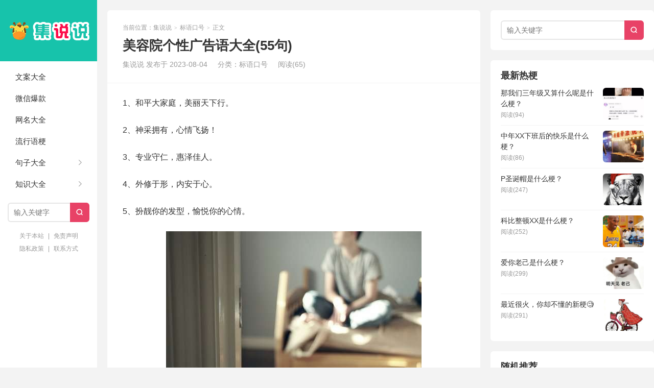

--- FILE ---
content_type: text/html; charset=UTF-8
request_url: https://www.jishuoshuo.com/kouhao/14464.html
body_size: 8712
content:
<!DOCTYPE HTML>
<html>
<head>
<meta charset="UTF-8">
<meta http-equiv="X-UA-Compatible" content="IE=edge">
<meta name="viewport" content="width=device-width, initial-scale=1.0">
<meta http-equiv="Cache-Control" content="no-transform">
<meta http-equiv="Cache-Control" content="no-siteapp">
<link rel="shortcut icon" href="https://www.jishuoshuo.com/wp-content/themes/xiu/assets/img/favicon.ico">
<link rel="apple-touch-icon" sizes="114x114" href="https://www.jishuoshuo.com/wp-content/themes/xiu/assets/img/favicon.png" />
<title>美容院个性广告语大全(55句)-集说说</title>
<meta name='robots' content='max-image-preview:large' />
<link rel="alternate" title="oEmbed (JSON)" type="application/json+oembed" href="https://www.jishuoshuo.com/wp-json/oembed/1.0/embed?url=https%3A%2F%2Fwww.jishuoshuo.com%2Fkouhao%2F14464.html" />
<link rel="alternate" title="oEmbed (XML)" type="text/xml+oembed" href="https://www.jishuoshuo.com/wp-json/oembed/1.0/embed?url=https%3A%2F%2Fwww.jishuoshuo.com%2Fkouhao%2F14464.html&#038;format=xml" />
<style id='wp-img-auto-sizes-contain-inline-css' type='text/css'>
img:is([sizes=auto i],[sizes^="auto," i]){contain-intrinsic-size:3000px 1500px}
/*# sourceURL=wp-img-auto-sizes-contain-inline-css */
</style>
<style id='wp-block-library-inline-css' type='text/css'>
:root{--wp-block-synced-color:#7a00df;--wp-block-synced-color--rgb:122,0,223;--wp-bound-block-color:var(--wp-block-synced-color);--wp-editor-canvas-background:#ddd;--wp-admin-theme-color:#007cba;--wp-admin-theme-color--rgb:0,124,186;--wp-admin-theme-color-darker-10:#006ba1;--wp-admin-theme-color-darker-10--rgb:0,107,160.5;--wp-admin-theme-color-darker-20:#005a87;--wp-admin-theme-color-darker-20--rgb:0,90,135;--wp-admin-border-width-focus:2px}@media (min-resolution:192dpi){:root{--wp-admin-border-width-focus:1.5px}}.wp-element-button{cursor:pointer}:root .has-very-light-gray-background-color{background-color:#eee}:root .has-very-dark-gray-background-color{background-color:#313131}:root .has-very-light-gray-color{color:#eee}:root .has-very-dark-gray-color{color:#313131}:root .has-vivid-green-cyan-to-vivid-cyan-blue-gradient-background{background:linear-gradient(135deg,#00d084,#0693e3)}:root .has-purple-crush-gradient-background{background:linear-gradient(135deg,#34e2e4,#4721fb 50%,#ab1dfe)}:root .has-hazy-dawn-gradient-background{background:linear-gradient(135deg,#faaca8,#dad0ec)}:root .has-subdued-olive-gradient-background{background:linear-gradient(135deg,#fafae1,#67a671)}:root .has-atomic-cream-gradient-background{background:linear-gradient(135deg,#fdd79a,#004a59)}:root .has-nightshade-gradient-background{background:linear-gradient(135deg,#330968,#31cdcf)}:root .has-midnight-gradient-background{background:linear-gradient(135deg,#020381,#2874fc)}:root{--wp--preset--font-size--normal:16px;--wp--preset--font-size--huge:42px}.has-regular-font-size{font-size:1em}.has-larger-font-size{font-size:2.625em}.has-normal-font-size{font-size:var(--wp--preset--font-size--normal)}.has-huge-font-size{font-size:var(--wp--preset--font-size--huge)}.has-text-align-center{text-align:center}.has-text-align-left{text-align:left}.has-text-align-right{text-align:right}.has-fit-text{white-space:nowrap!important}#end-resizable-editor-section{display:none}.aligncenter{clear:both}.items-justified-left{justify-content:flex-start}.items-justified-center{justify-content:center}.items-justified-right{justify-content:flex-end}.items-justified-space-between{justify-content:space-between}.screen-reader-text{border:0;clip-path:inset(50%);height:1px;margin:-1px;overflow:hidden;padding:0;position:absolute;width:1px;word-wrap:normal!important}.screen-reader-text:focus{background-color:#ddd;clip-path:none;color:#444;display:block;font-size:1em;height:auto;left:5px;line-height:normal;padding:15px 23px 14px;text-decoration:none;top:5px;width:auto;z-index:100000}html :where(.has-border-color){border-style:solid}html :where([style*=border-top-color]){border-top-style:solid}html :where([style*=border-right-color]){border-right-style:solid}html :where([style*=border-bottom-color]){border-bottom-style:solid}html :where([style*=border-left-color]){border-left-style:solid}html :where([style*=border-width]){border-style:solid}html :where([style*=border-top-width]){border-top-style:solid}html :where([style*=border-right-width]){border-right-style:solid}html :where([style*=border-bottom-width]){border-bottom-style:solid}html :where([style*=border-left-width]){border-left-style:solid}html :where(img[class*=wp-image-]){height:auto;max-width:100%}:where(figure){margin:0 0 1em}html :where(.is-position-sticky){--wp-admin--admin-bar--position-offset:var(--wp-admin--admin-bar--height,0px)}@media screen and (max-width:600px){html :where(.is-position-sticky){--wp-admin--admin-bar--position-offset:0px}}

/*# sourceURL=wp-block-library-inline-css */
</style><style id='global-styles-inline-css' type='text/css'>
:root{--wp--preset--aspect-ratio--square: 1;--wp--preset--aspect-ratio--4-3: 4/3;--wp--preset--aspect-ratio--3-4: 3/4;--wp--preset--aspect-ratio--3-2: 3/2;--wp--preset--aspect-ratio--2-3: 2/3;--wp--preset--aspect-ratio--16-9: 16/9;--wp--preset--aspect-ratio--9-16: 9/16;--wp--preset--color--black: #000000;--wp--preset--color--cyan-bluish-gray: #abb8c3;--wp--preset--color--white: #ffffff;--wp--preset--color--pale-pink: #f78da7;--wp--preset--color--vivid-red: #cf2e2e;--wp--preset--color--luminous-vivid-orange: #ff6900;--wp--preset--color--luminous-vivid-amber: #fcb900;--wp--preset--color--light-green-cyan: #7bdcb5;--wp--preset--color--vivid-green-cyan: #00d084;--wp--preset--color--pale-cyan-blue: #8ed1fc;--wp--preset--color--vivid-cyan-blue: #0693e3;--wp--preset--color--vivid-purple: #9b51e0;--wp--preset--gradient--vivid-cyan-blue-to-vivid-purple: linear-gradient(135deg,rgb(6,147,227) 0%,rgb(155,81,224) 100%);--wp--preset--gradient--light-green-cyan-to-vivid-green-cyan: linear-gradient(135deg,rgb(122,220,180) 0%,rgb(0,208,130) 100%);--wp--preset--gradient--luminous-vivid-amber-to-luminous-vivid-orange: linear-gradient(135deg,rgb(252,185,0) 0%,rgb(255,105,0) 100%);--wp--preset--gradient--luminous-vivid-orange-to-vivid-red: linear-gradient(135deg,rgb(255,105,0) 0%,rgb(207,46,46) 100%);--wp--preset--gradient--very-light-gray-to-cyan-bluish-gray: linear-gradient(135deg,rgb(238,238,238) 0%,rgb(169,184,195) 100%);--wp--preset--gradient--cool-to-warm-spectrum: linear-gradient(135deg,rgb(74,234,220) 0%,rgb(151,120,209) 20%,rgb(207,42,186) 40%,rgb(238,44,130) 60%,rgb(251,105,98) 80%,rgb(254,248,76) 100%);--wp--preset--gradient--blush-light-purple: linear-gradient(135deg,rgb(255,206,236) 0%,rgb(152,150,240) 100%);--wp--preset--gradient--blush-bordeaux: linear-gradient(135deg,rgb(254,205,165) 0%,rgb(254,45,45) 50%,rgb(107,0,62) 100%);--wp--preset--gradient--luminous-dusk: linear-gradient(135deg,rgb(255,203,112) 0%,rgb(199,81,192) 50%,rgb(65,88,208) 100%);--wp--preset--gradient--pale-ocean: linear-gradient(135deg,rgb(255,245,203) 0%,rgb(182,227,212) 50%,rgb(51,167,181) 100%);--wp--preset--gradient--electric-grass: linear-gradient(135deg,rgb(202,248,128) 0%,rgb(113,206,126) 100%);--wp--preset--gradient--midnight: linear-gradient(135deg,rgb(2,3,129) 0%,rgb(40,116,252) 100%);--wp--preset--font-size--small: 13px;--wp--preset--font-size--medium: 20px;--wp--preset--font-size--large: 36px;--wp--preset--font-size--x-large: 42px;--wp--preset--spacing--20: 0.44rem;--wp--preset--spacing--30: 0.67rem;--wp--preset--spacing--40: 1rem;--wp--preset--spacing--50: 1.5rem;--wp--preset--spacing--60: 2.25rem;--wp--preset--spacing--70: 3.38rem;--wp--preset--spacing--80: 5.06rem;--wp--preset--shadow--natural: 6px 6px 9px rgba(0, 0, 0, 0.2);--wp--preset--shadow--deep: 12px 12px 50px rgba(0, 0, 0, 0.4);--wp--preset--shadow--sharp: 6px 6px 0px rgba(0, 0, 0, 0.2);--wp--preset--shadow--outlined: 6px 6px 0px -3px rgb(255, 255, 255), 6px 6px rgb(0, 0, 0);--wp--preset--shadow--crisp: 6px 6px 0px rgb(0, 0, 0);}:where(.is-layout-flex){gap: 0.5em;}:where(.is-layout-grid){gap: 0.5em;}body .is-layout-flex{display: flex;}.is-layout-flex{flex-wrap: wrap;align-items: center;}.is-layout-flex > :is(*, div){margin: 0;}body .is-layout-grid{display: grid;}.is-layout-grid > :is(*, div){margin: 0;}:where(.wp-block-columns.is-layout-flex){gap: 2em;}:where(.wp-block-columns.is-layout-grid){gap: 2em;}:where(.wp-block-post-template.is-layout-flex){gap: 1.25em;}:where(.wp-block-post-template.is-layout-grid){gap: 1.25em;}.has-black-color{color: var(--wp--preset--color--black) !important;}.has-cyan-bluish-gray-color{color: var(--wp--preset--color--cyan-bluish-gray) !important;}.has-white-color{color: var(--wp--preset--color--white) !important;}.has-pale-pink-color{color: var(--wp--preset--color--pale-pink) !important;}.has-vivid-red-color{color: var(--wp--preset--color--vivid-red) !important;}.has-luminous-vivid-orange-color{color: var(--wp--preset--color--luminous-vivid-orange) !important;}.has-luminous-vivid-amber-color{color: var(--wp--preset--color--luminous-vivid-amber) !important;}.has-light-green-cyan-color{color: var(--wp--preset--color--light-green-cyan) !important;}.has-vivid-green-cyan-color{color: var(--wp--preset--color--vivid-green-cyan) !important;}.has-pale-cyan-blue-color{color: var(--wp--preset--color--pale-cyan-blue) !important;}.has-vivid-cyan-blue-color{color: var(--wp--preset--color--vivid-cyan-blue) !important;}.has-vivid-purple-color{color: var(--wp--preset--color--vivid-purple) !important;}.has-black-background-color{background-color: var(--wp--preset--color--black) !important;}.has-cyan-bluish-gray-background-color{background-color: var(--wp--preset--color--cyan-bluish-gray) !important;}.has-white-background-color{background-color: var(--wp--preset--color--white) !important;}.has-pale-pink-background-color{background-color: var(--wp--preset--color--pale-pink) !important;}.has-vivid-red-background-color{background-color: var(--wp--preset--color--vivid-red) !important;}.has-luminous-vivid-orange-background-color{background-color: var(--wp--preset--color--luminous-vivid-orange) !important;}.has-luminous-vivid-amber-background-color{background-color: var(--wp--preset--color--luminous-vivid-amber) !important;}.has-light-green-cyan-background-color{background-color: var(--wp--preset--color--light-green-cyan) !important;}.has-vivid-green-cyan-background-color{background-color: var(--wp--preset--color--vivid-green-cyan) !important;}.has-pale-cyan-blue-background-color{background-color: var(--wp--preset--color--pale-cyan-blue) !important;}.has-vivid-cyan-blue-background-color{background-color: var(--wp--preset--color--vivid-cyan-blue) !important;}.has-vivid-purple-background-color{background-color: var(--wp--preset--color--vivid-purple) !important;}.has-black-border-color{border-color: var(--wp--preset--color--black) !important;}.has-cyan-bluish-gray-border-color{border-color: var(--wp--preset--color--cyan-bluish-gray) !important;}.has-white-border-color{border-color: var(--wp--preset--color--white) !important;}.has-pale-pink-border-color{border-color: var(--wp--preset--color--pale-pink) !important;}.has-vivid-red-border-color{border-color: var(--wp--preset--color--vivid-red) !important;}.has-luminous-vivid-orange-border-color{border-color: var(--wp--preset--color--luminous-vivid-orange) !important;}.has-luminous-vivid-amber-border-color{border-color: var(--wp--preset--color--luminous-vivid-amber) !important;}.has-light-green-cyan-border-color{border-color: var(--wp--preset--color--light-green-cyan) !important;}.has-vivid-green-cyan-border-color{border-color: var(--wp--preset--color--vivid-green-cyan) !important;}.has-pale-cyan-blue-border-color{border-color: var(--wp--preset--color--pale-cyan-blue) !important;}.has-vivid-cyan-blue-border-color{border-color: var(--wp--preset--color--vivid-cyan-blue) !important;}.has-vivid-purple-border-color{border-color: var(--wp--preset--color--vivid-purple) !important;}.has-vivid-cyan-blue-to-vivid-purple-gradient-background{background: var(--wp--preset--gradient--vivid-cyan-blue-to-vivid-purple) !important;}.has-light-green-cyan-to-vivid-green-cyan-gradient-background{background: var(--wp--preset--gradient--light-green-cyan-to-vivid-green-cyan) !important;}.has-luminous-vivid-amber-to-luminous-vivid-orange-gradient-background{background: var(--wp--preset--gradient--luminous-vivid-amber-to-luminous-vivid-orange) !important;}.has-luminous-vivid-orange-to-vivid-red-gradient-background{background: var(--wp--preset--gradient--luminous-vivid-orange-to-vivid-red) !important;}.has-very-light-gray-to-cyan-bluish-gray-gradient-background{background: var(--wp--preset--gradient--very-light-gray-to-cyan-bluish-gray) !important;}.has-cool-to-warm-spectrum-gradient-background{background: var(--wp--preset--gradient--cool-to-warm-spectrum) !important;}.has-blush-light-purple-gradient-background{background: var(--wp--preset--gradient--blush-light-purple) !important;}.has-blush-bordeaux-gradient-background{background: var(--wp--preset--gradient--blush-bordeaux) !important;}.has-luminous-dusk-gradient-background{background: var(--wp--preset--gradient--luminous-dusk) !important;}.has-pale-ocean-gradient-background{background: var(--wp--preset--gradient--pale-ocean) !important;}.has-electric-grass-gradient-background{background: var(--wp--preset--gradient--electric-grass) !important;}.has-midnight-gradient-background{background: var(--wp--preset--gradient--midnight) !important;}.has-small-font-size{font-size: var(--wp--preset--font-size--small) !important;}.has-medium-font-size{font-size: var(--wp--preset--font-size--medium) !important;}.has-large-font-size{font-size: var(--wp--preset--font-size--large) !important;}.has-x-large-font-size{font-size: var(--wp--preset--font-size--x-large) !important;}
/*# sourceURL=global-styles-inline-css */
</style>

<style id='classic-theme-styles-inline-css' type='text/css'>
/*! This file is auto-generated */
.wp-block-button__link{color:#fff;background-color:#32373c;border-radius:9999px;box-shadow:none;text-decoration:none;padding:calc(.667em + 2px) calc(1.333em + 2px);font-size:1.125em}.wp-block-file__button{background:#32373c;color:#fff;text-decoration:none}
/*# sourceURL=/wp-includes/css/classic-themes.min.css */
</style>
<link rel='stylesheet' id='main-css' href='https://www.jishuoshuo.com/wp-content/themes/xiu/style.css?ver=9.6' type='text/css' media='all' />
<script type="text/javascript" src="https://www.jishuoshuo.com/wp-includes/js/jquery/jquery.min.js?ver=3.7.1" id="jquery-core-js"></script>
<script type="text/javascript" src="https://www.jishuoshuo.com/wp-includes/js/jquery/jquery-migrate.min.js?ver=3.4.1" id="jquery-migrate-js"></script>
<link rel="https://api.w.org/" href="https://www.jishuoshuo.com/wp-json/" /><link rel="alternate" title="JSON" type="application/json" href="https://www.jishuoshuo.com/wp-json/wp/v2/posts/14464" /><link rel="EditURI" type="application/rsd+xml" title="RSD" href="https://www.jishuoshuo.com/xmlrpc.php?rsd" />
<link rel="canonical" href="https://www.jishuoshuo.com/kouhao/14464.html" />
<style>:root{--tb--main:#e84266}</style>
<!--ADD_CODE_HEADER_START-->
<meta name="baidu-site-verification" content="code-fzCPrw7SYC" />
<script async src="https://pagead2.googlesyndication.com/pagead/js/adsbygoogle.js?client=ca-pub-9270509391745934"
     crossorigin="anonymous"></script>
<!--ADD_CODE_HEADER_END-->
<link rel="shortcut icon" href="https://www.jishuoshuo.com/favicon.ico">
</head>
<body class="wp-singular post-template-default single single-post postid-14464 single-format-standard wp-theme-xiu flinks-m m-home-most sticky-m">
<section class="container">
<header class="header">
	<div class="logo"><a href="https://www.jishuoshuo.com" title="集说说-收集唯美句子治愈文案的网站！"><img class="logo-img-pc" src="https://www.jishuoshuo.com/wp-content/themes/xiu/assets/img/logo.png" alt="集说说"><img class="logo-img-m" src="https://www.jishuoshuo.com/wp-content/themes/xiu/assets/img/logo.png" alt="集说说">集说说</a></div>	<ul class="nav"><li class="navmore"><i class="tbfa">&#xe612;</i></li><li id="menu-item-560" class="menu-item menu-item-type-taxonomy menu-item-object-category menu-item-560"><a href="https://www.jishuoshuo.com/wenan">文案大全</a></li>
<li id="menu-item-29350" class="menu-item menu-item-type-taxonomy menu-item-object-category menu-item-29350"><a href="https://www.jishuoshuo.com/weixin">微信爆款</a></li>
<li id="menu-item-13298" class="menu-item menu-item-type-taxonomy menu-item-object-category menu-item-13298"><a href="https://www.jishuoshuo.com/wangming">网名大全</a></li>
<li id="menu-item-45422" class="menu-item menu-item-type-taxonomy menu-item-object-category menu-item-45422"><a href="https://www.jishuoshuo.com/geng">流行语梗</a></li>
<li id="menu-item-14" class="menu-item menu-item-type-taxonomy menu-item-object-category menu-item-has-children menu-item-14"><a href="https://www.jishuoshuo.com/juzi">句子大全</a>
<ul class="sub-menu">
	<li id="menu-item-13300" class="menu-item menu-item-type-taxonomy menu-item-object-category menu-item-13300"><a href="https://www.jishuoshuo.com/zhufu">祝福语</a></li>
	<li id="menu-item-562" class="menu-item menu-item-type-taxonomy menu-item-object-category current-post-ancestor current-menu-parent current-post-parent menu-item-562"><a href="https://www.jishuoshuo.com/kouhao">标语口号</a></li>
	<li id="menu-item-13299" class="menu-item menu-item-type-taxonomy menu-item-object-category menu-item-13299"><a href="https://www.jishuoshuo.com/qianming">签名大全</a></li>
</ul>
</li>
<li id="menu-item-29352" class="menu-item menu-item-type-taxonomy menu-item-object-category menu-item-has-children menu-item-29352"><a href="https://www.jishuoshuo.com/zhishi">知识大全</a>
<ul class="sub-menu">
	<li id="menu-item-29351" class="menu-item menu-item-type-taxonomy menu-item-object-category menu-item-29351"><a href="https://www.jishuoshuo.com/zucizaoju">组词造句</a></li>
	<li id="menu-item-44219" class="menu-item menu-item-type-taxonomy menu-item-object-category menu-item-44219"><a href="https://www.jishuoshuo.com/zuowen">作文大全</a></li>
	<li id="menu-item-31030" class="menu-item menu-item-type-taxonomy menu-item-object-category menu-item-31030"><a href="https://www.jishuoshuo.com/emoji">Emoji表情符号</a></li>
</ul>
</li>
</ul>	<form method="get" class="site-search-form" action="https://www.jishuoshuo.com/">
    <input class="search-input" name="s" type="text" placeholder="输入关键字" value="" required="required">
    <button class="search-btn" type="submit"><i class="tbfa">&#xe611;</i></button>
</form>	<i class="tbfa m-search">&#xe611;</i>		<div class="slinks">
		<a href="https://www.jishuoshuo.com/aboutus" title="关于本站">关于本站</a>   |   <a href="https://www.jishuoshuo.com/disclaimer" title="免责声明">免责声明</a><br><a href="https://www.jishuoshuo.com/privacy" title="隐私政策">隐私政策</a>   |   <a href="https://www.jishuoshuo.com/contact" title="联系方式">联系方式</a>	</div>

	</header><div class="content-wrap">
	<div class="content">
							<header class="article-header">
													<div class="breadcrumbs"><span class="text-muted">当前位置：</span><a href="https://www.jishuoshuo.com">集说说</a> <small>></small> <a href="https://www.jishuoshuo.com/kouhao">标语口号</a> <small>></small> <span class="text-muted">正文</span></div>
								<h1 class="article-title">美容院个性广告语大全(55句)</h1>
				<ul class="article-meta">
										<li>
						集说说						发布于 2023-08-04					</li>
					<li>分类：<a href="https://www.jishuoshuo.com/kouhao" rel="category tag">标语口号</a></li>										<li><span class="post-views">阅读(65)</span></li>										<li></li>				</ul>
			</header>
						<article class="article-content">
				<p>1、和平大家庭，美丽天下行。</p>
<p>2、神采拥有，心情飞扬！</p>
<p>3、专业守仁，惠泽佳人。</p>
<p>4、外修于形，内安于心。</p>
<p>5、扮靓你的发型，愉悦你的心情。</p>
<p><img fetchpriority="high" decoding="async" class="aligncenter size-full wp-image-14639" src="https://www.jishuoshuo.com/wp-content/uploads/2023/08/750e57c307d913700c10fd4e9b6119e9.jpg" alt="" width="500" height="350" srcset="https://www.jishuoshuo.com/wp-content/uploads/2023/08/750e57c307d913700c10fd4e9b6119e9.jpg 500w, https://www.jishuoshuo.com/wp-content/uploads/2023/08/750e57c307d913700c10fd4e9b6119e9-300x210.jpg 300w" sizes="(max-width: 500px) 100vw, 500px" /></p>
<p>6、新皮肤，馨生活，心同和。</p>
<p>7、大医精诚行天下，皮肤健康乐万家。</p>
<p>8、皮肤病医院，美容健康好伙伴。</p>
<p>9、时代整形美容，还每个人美丽的机会。</p>
<p>10、普蕊丰亭，塑造完美女人的殿堂。</p>
<p>11、美在现在，丽达未来。</p>
<p>12、为您缔造美丽神话，点燃您的靓丽丰采。</p>
<p>13、由我呵护，任你美丽。</p>
<p>14、皮好肤好人好，人和家和同和。</p>
<p>15、容颜不老，美丽永恒。</p>
<p>16、女子美容幸福一身。</p>
<p>17、为青春常在，为靓美更多。</p>
<p>18、把握美丽，安心蜕变。</p>
<p>19、没有丑女人，只有懒女人。</p>
<p>20、时代整形美容，要你美得从容。</p>
<p>21、让您远离烦恼，享受快乐人生。</p>
<p>22、原来世界可以这样体会。</p>
<p>23、关爱肌肤，呵护健康。</p>
<p>24、心随我动，时代美容。</p>
<p>25、今如昨天，年轻美丽。</p>
<p>26、烦恼不再，快乐一生。</p>
<p>27、时代在变，爱美不变。</p>
<p>28、独特美容最成功，天籁容颜不是梦。</p>
<p>29、凭内在良心，做表面文章。</p>
<p>30、把握自己的青春，挥洒自我的光彩。</p>
<p>31、专业看皮肤，走上幸福路。</p>
<p>32、治皮肤病，到皮防所。</p>
<p>33、最简单的美，最体贴的呵护。</p>
<p>34、魅力时代，美丽女人。</p>
<p>35、头上风景线，启动新生活。</p>
<p>36、到普蕊丰亭，如意称心！</p>
<p>37、做美丽女人，幸福一辈子！</p>
<p>38、更健康、更美丽、更自信，我们做的更好。</p>
<p>39、为你打造美丽俏佳人。</p>
<p>40、美丽重来，时不我待。</p>
<p>41、你所拥有的美丽，从和平开始。</p>
<p>42、普蕊丰亭，美丽永恒。</p>
<p>43、激光美容，我们最专业。</p>
<p>44、给您美的健康，健康的美！！</p>
<p>45、女子美容，幸福一身。</p>
<p>46、美肤天堂，爱的家园。</p>
<p>47、瑶池圣水，洗净凡尘。</p>
<p>48、心飞扬，美指甲等舱。</p>
<p>49、医精于皮肤，德惠及天下。</p>
<p>50、美丽，不止外在。</p>
<p>51、美丽背后，时代相伴。</p>
<p>52、你的健康之家。</p>
<p>53、我的美丽不打折。</p>
<p>54、红颜永驻，岁月无痕。</p>
<p>55、一切从“新”开始！</p>
															</article>
		
		<footer class="article-footer">
			<div class="article-social">
				<a href="javascript:;" class="action action-like" data-pid="14464" data-event="like"><i class="tbfa">&#xe64c;</i>赞 (<span>0</span>)</a>											</div>
			<div class="action-share"><div class="shares"><dfn>分享到</dfn><a href="javascript:;" data-url="https://www.jishuoshuo.com/kouhao/14464.html" class="share-weixin" title="分享到微信"><i class="tbfa">&#xe61e;</i></a><a etap="share" data-share="weibo" class="share-tsina" title="分享到微博"><i class="tbfa">&#xe645;</i></a><a etap="share" data-share="qq" class="share-sqq" title="分享到QQ好友"><i class="tbfa">&#xe60f;</i></a><a etap="share" data-share="line" class="share-line" title="分享到Line"><i class="tbfa">&#xe6fb;</i></a><a etap="share" data-share="twitter" class="share-twitter" title="分享到Twitter"><i class="tbfa">&#xe902;</i></a><a etap="share" data-share="facebook" class="share-facebook" title="分享到Facebook"><i class="tbfa">&#xe725;</i></a><a etap="share" data-share="telegram" class="share-telegram" title="分享到Telegram"><i class="tbfa">&#xe9ac;</i></a><a etap="share" data-share="skype" class="share-skype" title="分享到Skype"><i class="tbfa">&#xe87d;</i></a></div></div>

			<div class="article-tags">
							</div>
		</footer>

		
		<nav class="article-nav">
			<span class="article-nav-prev"><span>上一篇</span><a href="https://www.jishuoshuo.com/kouhao/14463.html" rel="prev">宣传衣服的特色广告语(精选66句)</a></span>
			<span class="article-nav-next"><span>下一篇</span><a href="https://www.jishuoshuo.com/juzi/14465.html" rel="next">暗示喜欢她的诗句(必备34句)</a></span>
		</nav>

				<div class="relates relates-model-thumb"><h3 class="title"><strong>相关推荐</strong></h3><ul><li><a href="https://www.jishuoshuo.com/kouhao/50988.html"><span class="thumbnail"><img data-original="https://www.jishuoshuo.com/wp-content/themes/xiu/assets/img/thumbnail.png" class="thumb"/></span>国家安全宣传警示语80句（通用29篇）</a></li><li><a href="https://www.jishuoshuo.com/kouhao/50720.html"><span class="thumbnail"><img data-original="https://www.jishuoshuo.com/wp-content/themes/xiu/assets/img/thumbnail.png" class="thumb"/></span>企业环保宣传口号标语80句（精选5篇）</a></li><li><a href="https://www.jishuoshuo.com/kouhao/50719.html"><span class="thumbnail"><img data-original="https://www.jishuoshuo.com/wp-content/themes/xiu/assets/img/thumbnail.png" class="thumb"/></span>建筑工地大门提示语80句（通用28篇）</a></li><li><a href="https://www.jishuoshuo.com/kouhao/50708.html"><span class="thumbnail"><img data-original="https://www.jishuoshuo.com/wp-content/themes/xiu/assets/img/thumbnail.png" class="thumb"/></span>2025植树节宣传口号（精选6篇）</a></li><li><a href="https://www.jishuoshuo.com/kouhao/50168.html"><span class="thumbnail"><img data-original="https://www.jishuoshuo.com/wp-content/themes/xiu/assets/img/thumbnail.png" class="thumb"/></span>关于夏季防溺水提示语（精选9篇）</a></li><li><a href="https://www.jishuoshuo.com/kouhao/50167.html"><span class="thumbnail"><img data-original="https://www.jishuoshuo.com/wp-content/themes/xiu/assets/img/thumbnail.png" class="thumb"/></span>关于空气的环保标语大全（精选4篇）</a></li></ul></div>							</div>
</div>
<div class="sidebar">
	<div class="widget widget_search"><form method="get" class="site-search-form" action="https://www.jishuoshuo.com/">
    <input class="search-input" name="s" type="text" placeholder="输入关键字" value="" required="required">
    <button class="search-btn" type="submit"><i class="tbfa">&#xe611;</i></button>
</form></div><div class="widget widget_postlist"><h3 class="widget-title">最新热梗</h3><ul class="items-01"><li class="has-thumb"><a href="https://www.jishuoshuo.com/geng/55172.html"><span class="thumbnail"><img data-original="https://www.jishuoshuo.com/wp-content/uploads/2026/01/QQ截图20260112090542-200x200.jpg" class="thumb"/></span><span class="text">那我们三年级又算什么呢是什么梗？</span><span class="info">阅读(94)</span></a></li><li class="has-thumb"><a href="https://www.jishuoshuo.com/geng/55166.html"><span class="thumbnail"><img data-original="https://www.jishuoshuo.com/wp-content/uploads/2026/01/QQ截图20260112083547-200x200.jpg" class="thumb"/></span><span class="text">中年XX下班后的快乐是什么梗？</span><span class="info">阅读(86)</span></a></li><li class="has-thumb"><a href="https://www.jishuoshuo.com/geng/55026.html"><span class="thumbnail"><img data-original="https://www.jishuoshuo.com/wp-content/uploads/2025/12/微信图片_2025-12-24_200820_728-200x200.jpg" class="thumb"/></span><span class="text">P圣诞帽是什么梗？</span><span class="info">阅读(247)</span></a></li><li class="has-thumb"><a href="https://www.jishuoshuo.com/geng/54985.html"><span class="thumbnail"><img data-original="https://www.jishuoshuo.com/wp-content/uploads/2025/12/QQ截图20251221165831-200x200.jpg" class="thumb"/></span><span class="text">科比整顿XX是什么梗？</span><span class="info">阅读(252)</span></a></li><li class="has-thumb"><a href="https://www.jishuoshuo.com/geng/54949.html"><span class="thumbnail"><img data-original="https://www.jishuoshuo.com/wp-content/uploads/2025/12/20251219042-1-200x200.jpg" class="thumb"/></span><span class="text">爱你老己是什么梗？</span><span class="info">阅读(299)</span></a></li><li class="has-thumb"><a href="https://www.jishuoshuo.com/geng/54895.html"><span class="thumbnail"><img data-original="https://www.jishuoshuo.com/wp-content/uploads/2025/12/20251214041-1-200x200.jpg" class="thumb"/></span><span class="text">最近很火，你却不懂的新梗🧐</span><span class="info">阅读(291)</span></a></li></ul></div><div class="widget widget_postlist"><h3 class="widget-title">随机推荐</h3><ul class="items-01"><li class="has-thumb"><a href="https://www.jishuoshuo.com/geng/36771.html"><span class="thumbnail"><img data-original="https://www.jishuoshuo.com/wp-content/uploads/2024/06/6e92d149598ed5f5a606e83359c764a4-150x150.jpg" class="thumb"/></span><span class="text">8错8错是什么意思？</span><span class="info">阅读(163)</span></a></li><li class="has-thumb"><a href="https://www.jishuoshuo.com/wangming/8855.html"><span class="thumbnail"><img data-original="https://www.jishuoshuo.com/wp-content/uploads/2023/05/ecd5c53c2e4f901fc591af9a971928e2-150x150.jpg" class="thumb"/></span><span class="text">男稳重大气好听微信名(共739个)</span><span class="info">阅读(92)</span></a></li><li><a href="https://www.jishuoshuo.com/wangming/13993.html"><span class="text">女生清新的游戏名字(精选325个)</span><span class="info">阅读(48)</span></a></li><li class="has-thumb"><a href="https://www.jishuoshuo.com/geng/20668.html"><span class="thumbnail"><img data-original="https://www.jishuoshuo.com/wp-content/uploads/2023/10/e61aeabf5f79b670675089d252fcd680-150x150.jpg" class="thumb"/></span><span class="text">撒浪嘿哟是什么梗？</span><span class="info">阅读(297)</span></a></li><li class="has-thumb"><a href="https://www.jishuoshuo.com/wangming/10628.html"><span class="thumbnail"><img data-original="https://www.jishuoshuo.com/wp-content/uploads/2023/05/c25231c1da797583b613cb208ecffcdc-150x150.jpg" class="thumb"/></span><span class="text">2023年情侣网名(优选363个)</span><span class="info">阅读(27)</span></a></li><li class="has-thumb"><a href="https://www.jishuoshuo.com/wangming/11345.html"><span class="thumbnail"><img data-original="https://www.jishuoshuo.com/wp-content/uploads/2023/06/fdf117b4d48cdabb6c04150a8c218c4e-150x150.jpg" class="thumb"/></span><span class="text">优雅有内涵的男生个性网名七个字(精选178个)</span><span class="info">阅读(32)</span></a></li></ul></div></div><footer class="footer">
	    &copy; 2026 <a href="https://www.jishuoshuo.com">集说说</a> 
        &nbsp; (JishuOshuO.Com) <a href="https://beian.miit.gov.cn" target="_blank">鄂ICP备2020022128号</a> 站点地图
    <script>
var _hmt = _hmt || [];
(function() {
  var hm = document.createElement("script");
  hm.src = "https://hm.baidu.com/hm.js?a4f3b1b3fd588b43d62ec11c4984b88d";
  var s = document.getElementsByTagName("script")[0]; 
  s.parentNode.insertBefore(hm, s);
})();
</script>
</footer>
</section>


<div class="karbar karbar-rb"><ul><li class="karbar-totop"><a rel="nofollow" href="javascript:(TBUI.scrollTo());"><i class="tbfa">&#xe613;</i><span>回顶部</span></a></li></ul></div>
<script type="speculationrules">
{"prefetch":[{"source":"document","where":{"and":[{"href_matches":"/*"},{"not":{"href_matches":["/wp-*.php","/wp-admin/*","/wp-content/uploads/*","/wp-content/*","/wp-content/plugins/*","/wp-content/themes/xiu/*","/*\\?(.+)"]}},{"not":{"selector_matches":"a[rel~=\"nofollow\"]"}},{"not":{"selector_matches":".no-prefetch, .no-prefetch a"}}]},"eagerness":"conservative"}]}
</script>
<script>window.TBUI={"uri":"https:\/\/www.jishuoshuo.com\/wp-content\/themes\/xiu","roll":"1 2","ajaxpager":"0","table_scroll_m":1,"table_scroll_w":"740","pre_color":1,"pre_copy":1}</script>
<script type="text/javascript" src="https://www.jishuoshuo.com/wp-content/themes/xiu/assets/js/swiper.min.js?ver=9.6" id="_swiper-js"></script>
<script type="text/javascript" src="https://www.jishuoshuo.com/wp-content/themes/xiu/assets/js/main.js?ver=9.6" id="main-js"></script>
</body>
</html>
<!-- Dynamic page generated in 0.509 seconds. -->
<!-- Cached page generated by WP-Super-Cache on 2026-01-20 18:05:29 -->

<!-- Compression = gzip -->

--- FILE ---
content_type: text/html; charset=utf-8
request_url: https://www.google.com/recaptcha/api2/aframe
body_size: 267
content:
<!DOCTYPE HTML><html><head><meta http-equiv="content-type" content="text/html; charset=UTF-8"></head><body><script nonce="XWFmTOkA8mdMbVubgV7Vlg">/** Anti-fraud and anti-abuse applications only. See google.com/recaptcha */ try{var clients={'sodar':'https://pagead2.googlesyndication.com/pagead/sodar?'};window.addEventListener("message",function(a){try{if(a.source===window.parent){var b=JSON.parse(a.data);var c=clients[b['id']];if(c){var d=document.createElement('img');d.src=c+b['params']+'&rc='+(localStorage.getItem("rc::a")?sessionStorage.getItem("rc::b"):"");window.document.body.appendChild(d);sessionStorage.setItem("rc::e",parseInt(sessionStorage.getItem("rc::e")||0)+1);localStorage.setItem("rc::h",'1768903535153');}}}catch(b){}});window.parent.postMessage("_grecaptcha_ready", "*");}catch(b){}</script></body></html>

--- FILE ---
content_type: text/css
request_url: https://www.jishuoshuo.com/wp-content/themes/xiu/style.css?ver=9.6
body_size: 14766
content:
/*!
 * Theme Name: xiu
 * Theme URL: https://themebetter.com/theme/xiu
 * Description: A better wordpress theme by themebetter.com
 * Author: themebetter.com
 * Author URI: https://themebetter.com
 * Version: 9.6
*/:root{--tb--main: #ff5e52;--tb--base: #333333;--tb--dark: #333333;--tb--white: #fff;--tb--bg: #f3f3f3;--tb--tint: #fbfbfb;--tb--line: #f3f3f3;--tb--gray: #999999;--tb--radius: 6px}.widget ul::after,.container::after{display:block;clear:both;content:""}.post-template-pagesblank-content-php .article-content,.page-template-pagesblank-content-php .article-content,.tagslist,.readers,.archives-list,.plinks,.likepage,.post-template-pagesmenu-php .article-content,.page-template-pagesmenu-php .article-content,.post-template-pagesguestbook-php .article-content,.page-template-pagesguestbook-php .article-content,.post-template-default .article-content,.page-template-default .article-content,.article-nav,.relates,.article-author,#comments,.article-header,.excerpt,.most-comment-posts,.latest-title,.sticky{position:relative;overflow:hidden;background-color:var(--tb--white);padding:25px 30px;border-radius:var(--tb--radius)}@media(max-width: 600px){.post-template-pagesblank-content-php .article-content,.page-template-pagesblank-content-php .article-content,.tagslist,.readers,.archives-list,.plinks,.likepage,.post-template-pagesmenu-php .article-content,.page-template-pagesmenu-php .article-content,.post-template-pagesguestbook-php .article-content,.page-template-pagesguestbook-php .article-content,.post-template-default .article-content,.page-template-default .article-content,.article-nav,.relates,.article-author,#comments,.article-header,.excerpt,.most-comment-posts,.latest-title,.sticky{padding:15px}}.excerpt-one .focus,.excerpt .focus .item{transition:all .3s ease-in-out}*,*:before,*:after{box-sizing:border-box}html{-webkit-text-size-adjust:100%}video,embed,iframe,img{max-width:100%}ul,ol{list-style:none;margin:0;padding:0}main{display:block}h1,h2,h3,h4,h5,h6{margin:0}hr{box-sizing:content-box;height:0;overflow:visible}pre{font-family:monospace;font-size:1em}abbr[title]{border-bottom:none;text-decoration:underline;-webkit-text-decoration:underline dotted;text-decoration:underline dotted}b,strong{font-weight:bolder}code,kbd,samp{font-family:monospace,monospace;font-size:1em}small{font-size:80%}sub,sup{font-size:75%;line-height:0;position:relative;vertical-align:baseline}sub{bottom:-0.25em}sup{top:-0.5em}img{border-style:none}button,input,optgroup,select,textarea{font-family:inherit;font-size:100%;margin:0}button,input{overflow:visible}button,select{text-transform:none}button,[type=button],[type=reset],[type=submit]{-webkit-appearance:button;-moz-appearance:button;appearance:button}button::-moz-focus-inner,[type=button]::-moz-focus-inner,[type=reset]::-moz-focus-inner,[type=submit]::-moz-focus-inner{border-style:none;padding:0}button:-moz-focusring,[type=button]:-moz-focusring,[type=reset]:-moz-focusring,[type=submit]:-moz-focusring{outline:1px dotted ButtonText}fieldset{padding:.35em .75em .625em}legend{box-sizing:border-box;color:inherit;display:table;max-width:100%;padding:0;white-space:normal}progress{vertical-align:baseline}textarea{overflow:auto}[type=checkbox],[type=radio]{box-sizing:border-box;padding:0}[type=number]::-webkit-inner-spin-button,[type=number]::-webkit-outer-spin-button{height:auto}[type=search]{-webkit-appearance:textfield;-moz-appearance:textfield;appearance:textfield;outline-offset:-2px}[type=search]::-webkit-search-decoration{-webkit-appearance:none;appearance:none}::-webkit-file-upload-button{-webkit-appearance:button;appearance:button;font:inherit}details{display:block}summary{display:list-item}template{display:none}[hidden]{display:none}p{margin-top:0}ul,ol,dl,dt,dd{margin:0;padding:0}ul{list-style:none}table{font-size:14px;border-collapse:collapse}table th,table td{padding:6px 15px;border:1px solid #ddd !important;vertical-align:middle}.thumbnail{border:none;padding:0;margin:0}input,textarea,button,a{-webkit-tap-highlight-color:rgba(0,0,0,0)}body{margin:0;font-size:14px;line-height:1.5;color:var(--tb--base);overflow-x:hidden;background-color:var(--tb--bg)}a{color:var(--tb--base);text-decoration:none;outline:0}a:hover{color:var(--tb--main);text-decoration:none}a:focus{outline:0;text-decoration:none}@font-face{font-family:"xiu-font";src:url("assets/fonts/iconfont.woff2?ver=8.7") format("woff2"),url("assets/fonts/iconfont.woff?ver=8.7") format("woff"),url("assets/fonts/iconfont.ttf?ver=8.7") format("truetype")}.tbfa{font-family:"xiu-font";font-style:normal}::-moz-selection{background:#72d0eb;color:var(--tb--white);text-shadow:none}::selection{background:#72d0eb;color:var(--tb--white);text-shadow:none}::-moz-selection{background:#72d0eb;color:var(--tb--white);text-shadow:none}.affix{position:fixed}.wp-video,.mejs-video,audio,canvas,progress,.iframe{max-width:100%}.wp-video{margin-bottom:16px}body,button,input,select,textarea{font-family:"Microsoft Yahei","Helvetica Neue",Helvetica,Arial,sans-serif}.prettyprint,pre.prettyprint{font-size:13px;border-radius:6px;background-color:#2c313c;border:none;overflow:auto;padding:15px 15px;max-height:637px;font-family:SFMono-Regular,Menlo,Monaco,Consolas,"Liberation Mono","Courier New",monospace}.prettyprint.linenums,.prettyprint.linenums,pre.prettyprint.linenums,pre.prettyprint.linenums{box-shadow:inset 40px 0 0 #39382e,inset 41px 0 0 #464741}.prettyprint.linenums ol,.prettyprint.linenums ol,.prettyprint.linenums ol,.prettyprint.linenums ol,pre.prettyprint.linenums ol,pre.prettyprint.linenums ol,pre.prettyprint.linenums ol,pre.prettyprint.linenums ol{margin:0 0 0 30px}.prettyprint.linenums ol li,.prettyprint.linenums ol li,.prettyprint.linenums ol li,.prettyprint.linenums ol li,pre.prettyprint.linenums ol li,pre.prettyprint.linenums ol li,pre.prettyprint.linenums ol li,pre.prettyprint.linenums ol li{padding-left:12px;color:#bebec5;line-height:20px;margin-left:0;list-style:decimal;margin-bottom:0}.prettyprint .com{color:#93a1a1}.prettyprint .lit{color:#ae81ff}.prettyprint .pun,.prettyprint .opn,.prettyprint .clo{color:#f8f8f2}.prettyprint .fun{color:#dc322f}.prettyprint .str,.prettyprint .atv{color:#e6db74}.prettyprint .kwd,.prettyprint .tag{color:#f92659}.prettyprint .typ,.prettyprint .atn,.prettyprint .dec,.prettyprint .var{color:#a6e22e}.prettyprint .pln{color:#66d9ef}.container{position:relative;max-width:1350px;margin:0 auto;text-align:left}@media(max-width: 600px){.container .container{background-color:var(--tb--white)}}.content-wrap{width:100%;float:left}.content{margin-right:320px;margin-left:190px;padding:20px 20px 0;min-height:300px;overflow:hidden}@media(max-width: 1024px){.content{margin-right:0}}@media(max-width: 768px){.content{margin-left:0}}@media(max-width: 600px){.content{padding:15px 15px 0}.single .content{padding:0}.page .content{padding:0}}.sidebar{float:left;margin-left:-320px;width:320px;position:relative;padding-top:20px}.sidebar .-roll-top{width:320px;position:fixed}.sidebar .-roll-bottom{width:320px;position:absolute}@media(max-width: 1024px){.sidebar{display:none}.sidebar .-roll-top,.sidebar .-roll-bottom{width:auto;position:static;top:0}}@media(max-width: 600px){.m-sidebar-on .sidebar{display:block;float:none;margin-left:0;width:100%;clear:both;padding:10px 15px}}.title{position:relative;margin-bottom:20px;font-size:18px;overflow:hidden}.title small{font-weight:normal}.title .-r{float:right;font-weight:normal;font-size:14px;color:var(--tb--gray)}@media(max-width: 600px){.title{font-size:15px;margin-bottom:10px}.title .-r{font-size:12px}}.breadcrumbs{color:var(--tb--gray);font-size:12px}.breadcrumbs a{color:var(--tb--gray)}.breadcrumbs a:hover{color:var(--tb--main)}.breadcrumbs small{font-family:serif;color:#bbb;margin:0 2px;font-weight:bold}.single .breadcrumbs{margin-bottom:10px}@media(max-width: 768px){.breadcrumbs{display:none}}.swiper-container{margin:0 auto;position:relative;overflow:hidden;list-style:none;padding:0;z-index:1}.swiper-container-no-flexbox .swiper-slide{float:left}.swiper-container-vertical>.swiper-wrapper{flex-direction:column}.swiper-wrapper{position:relative;width:100%;height:100%;z-index:1;display:flex;transition-property:transform;box-sizing:content-box}.swiper-container-android .swiper-slide,.swiper-wrapper{transform:translate3d(0, 0, 0)}.swiper-container-multirow>.swiper-wrapper{flex-wrap:wrap}.swiper-container-free-mode>.swiper-wrapper{transition-timing-function:ease-out;margin:0 auto}.swiper-slide{flex-shrink:0;width:100%;height:100%;position:relative;transition-property:transform}.swiper-slide-invisible-blank{visibility:hidden}.swiper-container-autoheight,.swiper-container-autoheight .swiper-slide{height:auto}.swiper-container-autoheight .swiper-wrapper{align-items:flex-start;transition-property:transform,height}.swiper-container-3d{perspective:1200px}.swiper-container-3d .swiper-cube-shadow,.swiper-container-3d .swiper-slide,.swiper-container-3d .swiper-slide-shadow-bottom,.swiper-container-3d .swiper-slide-shadow-left,.swiper-container-3d .swiper-slide-shadow-right,.swiper-container-3d .swiper-slide-shadow-top,.swiper-container-3d .swiper-wrapper{transform-style:preserve-3d}.swiper-container-3d .swiper-slide-shadow-bottom,.swiper-container-3d .swiper-slide-shadow-left,.swiper-container-3d .swiper-slide-shadow-right,.swiper-container-3d .swiper-slide-shadow-top{position:absolute;left:0;top:0;width:100%;height:100%;pointer-events:none;z-index:10}.swiper-container-3d .swiper-slide-shadow-left{background-image:linear-gradient(to left, rgba(0, 0, 0, 0.5), rgba(0, 0, 0, 0))}.swiper-container-3d .swiper-slide-shadow-right{background-image:linear-gradient(to right, rgba(0, 0, 0, 0.5), rgba(0, 0, 0, 0))}.swiper-container-3d .swiper-slide-shadow-top{background-image:linear-gradient(to top, rgba(0, 0, 0, 0.5), rgba(0, 0, 0, 0))}.swiper-container-3d .swiper-slide-shadow-bottom{background-image:linear-gradient(to bottom, rgba(0, 0, 0, 0.5), rgba(0, 0, 0, 0))}.swiper-container-wp8-horizontal,.swiper-container-wp8-horizontal>.swiper-wrapper{touch-action:pan-y}.swiper-container-wp8-vertical,.swiper-container-wp8-vertical>.swiper-wrapper{touch-action:pan-x}.swiper-button-next,.swiper-button-prev{position:absolute;top:50%;width:40px;height:60px;line-height:60px;margin-top:-30px;z-index:10;cursor:pointer;font-size:28px;text-align:center;color:var(--tb--white);outline:none;opacity:.9}.swiper-button-next.swiper-button-disabled,.swiper-button-prev.swiper-button-disabled{opacity:.35;cursor:auto;pointer-events:none}.swiper-button-prev,.swiper-container-rtl .swiper-button-next{left:-50px;right:auto}.swiper-button-next,.swiper-container-rtl .swiper-button-prev{right:-50px;left:auto}.swiper-container:hover .swiper-button-prev,.swiper-container-rtl .swiper-button-next{left:20px}.swiper-container:hover .swiper-button-next,.swiper-container-rtl .swiper-button-prev{right:20px}.swiper-button-lock{display:none}.swiper-pagination{position:absolute;text-align:center;transition:.3s opacity;transform:translate3d(0, 0, 0);z-index:10}.swiper-pagination.swiper-pagination-hidden{opacity:0}.swiper-container-horizontal>.swiper-pagination-bullets,.swiper-pagination-custom,.swiper-pagination-fraction{bottom:10px;left:0;width:100%}.swiper-pagination-bullets-dynamic{overflow:hidden;font-size:0}.swiper-pagination-bullets-dynamic .swiper-pagination-bullet{transform:scale(0.33);position:relative}.swiper-pagination-bullets-dynamic .swiper-pagination-bullet-active{transform:scale(1)}.swiper-pagination-bullets-dynamic .swiper-pagination-bullet-active-main{transform:scale(1)}.swiper-pagination-bullets-dynamic .swiper-pagination-bullet-active-prev{transform:scale(0.66)}.swiper-pagination-bullets-dynamic .swiper-pagination-bullet-active-prev-prev{transform:scale(0.33)}.swiper-pagination-bullets-dynamic .swiper-pagination-bullet-active-next{transform:scale(0.66)}.swiper-pagination-bullets-dynamic .swiper-pagination-bullet-active-next-next{transform:scale(0.33)}.swiper-pagination-bullet{width:8px;height:8px;display:inline-block;border-radius:100%;background:#000;opacity:.2}button.swiper-pagination-bullet{border:none;margin:0;padding:0;box-shadow:none;-webkit-appearance:none;-moz-appearance:none;appearance:none}.swiper-pagination-clickable .swiper-pagination-bullet{cursor:pointer}.swiper-pagination-bullet-active{opacity:1;background:var(--tb--white)}.swiper-container-vertical>.swiper-pagination-bullets{right:10px;top:50%;transform:translate3d(0, -50%, 0)}.swiper-container-vertical>.swiper-pagination-bullets .swiper-pagination-bullet{margin:6px 0;display:block}.swiper-container-vertical>.swiper-pagination-bullets.swiper-pagination-bullets-dynamic{top:50%;transform:translateY(-50%);width:8px}.swiper-container-vertical>.swiper-pagination-bullets.swiper-pagination-bullets-dynamic .swiper-pagination-bullet{display:inline-block;transition:.2s top,.2s -webkit-transform;transition:.2s transform,.2s top;transition:.2s transform,.2s top,.2s -webkit-transform}.swiper-container-horizontal>.swiper-pagination-bullets .swiper-pagination-bullet{margin:0 4px}.swiper-container-horizontal>.swiper-pagination-bullets.swiper-pagination-bullets-dynamic{left:50%;transform:translateX(-50%);white-space:nowrap}.swiper-container-horizontal>.swiper-pagination-bullets.swiper-pagination-bullets-dynamic .swiper-pagination-bullet{transition:.2s left,.2s -webkit-transform;transition:.2s transform,.2s left;transition:.2s transform,.2s left,.2s -webkit-transform}.swiper-container-horizontal.swiper-container-rtl>.swiper-pagination-bullets-dynamic .swiper-pagination-bullet{transition:.2s right,.2s -webkit-transform;transition:.2s transform,.2s right;transition:.2s transform,.2s right,.2s -webkit-transform}.swiper-pagination-progressbar{background:rgba(0,0,0,.25);position:absolute}.swiper-pagination-progressbar .swiper-pagination-progressbar-fill{background:#007aff;position:absolute;left:0;top:0;width:100%;height:100%;transform:scale(0);transform-origin:left top}.swiper-container-rtl .swiper-pagination-progressbar .swiper-pagination-progressbar-fill{transform-origin:right top}.swiper-container-horizontal>.swiper-pagination-progressbar,.swiper-container-vertical>.swiper-pagination-progressbar.swiper-pagination-progressbar-opposite{width:100%;height:4px;left:0;top:0}.swiper-container-horizontal>.swiper-pagination-progressbar.swiper-pagination-progressbar-opposite,.swiper-container-vertical>.swiper-pagination-progressbar{width:4px;height:100%;left:0;top:0}.swiper-pagination-white .swiper-pagination-bullet-active{background:var(--tb--white)}.swiper-pagination-progressbar.swiper-pagination-white{background:rgba(255,255,255,.25)}.swiper-pagination-progressbar.swiper-pagination-white .swiper-pagination-progressbar-fill{background:var(--tb--white)}.swiper-pagination-black .swiper-pagination-bullet-active{background:#000}.swiper-pagination-progressbar.swiper-pagination-black{background:rgba(0,0,0,.25)}.swiper-pagination-progressbar.swiper-pagination-black .swiper-pagination-progressbar-fill{background:#000}.swiper-pagination-lock{display:none}.swiper-scrollbar{border-radius:10px;position:relative;touch-action:none;background:rgba(0,0,0,.1)}.swiper-container-horizontal>.swiper-scrollbar{position:absolute;left:1%;bottom:3px;z-index:50;height:5px;width:98%}.swiper-container-vertical>.swiper-scrollbar{position:absolute;right:3px;top:1%;z-index:50;width:5px;height:98%}.swiper-scrollbar-drag{height:100%;width:100%;position:relative;background:rgba(0,0,0,.5);border-radius:10px;left:0;top:0}.swiper-scrollbar-cursor-drag{cursor:move}.swiper-scrollbar-lock{display:none}.swiper-zoom-container{width:100%;height:100%;display:flex;justify-content:center;align-items:center;text-align:center}.swiper-zoom-container>canvas,.swiper-zoom-container>img,.swiper-zoom-container>svg{max-width:100%;max-height:100%;-o-object-fit:contain;object-fit:contain}.swiper-slide-zoomed{cursor:move}@keyframes swiper-preloader-spin{100%{transform:rotate(360deg)}}.swiper-container .swiper-notification{position:absolute;left:0;top:0;pointer-events:none;opacity:0;z-index:-1000}.swiper-container-fade.swiper-container-free-mode .swiper-slide{transition-timing-function:ease-out}.swiper-container-fade .swiper-slide{pointer-events:none;transition-property:opacity}.swiper-container-fade .swiper-slide .swiper-slide{pointer-events:none}.swiper-container-fade .swiper-slide-active,.swiper-container-fade .swiper-slide-active .swiper-slide-active{pointer-events:auto}.swiper-container-cube{overflow:visible}.swiper-container-cube .swiper-slide{pointer-events:none;backface-visibility:hidden;z-index:1;visibility:hidden;transform-origin:0 0;width:100%;height:100%}.swiper-container-cube .swiper-slide .swiper-slide{pointer-events:none}.swiper-container-cube.swiper-container-rtl .swiper-slide{transform-origin:100% 0}.swiper-container-cube .swiper-slide-active,.swiper-container-cube .swiper-slide-active .swiper-slide-active{pointer-events:auto}.swiper-container-cube .swiper-slide-active,.swiper-container-cube .swiper-slide-next,.swiper-container-cube .swiper-slide-next+.swiper-slide,.swiper-container-cube .swiper-slide-prev{pointer-events:auto;visibility:visible}.swiper-container-cube .swiper-slide-shadow-bottom,.swiper-container-cube .swiper-slide-shadow-left,.swiper-container-cube .swiper-slide-shadow-right,.swiper-container-cube .swiper-slide-shadow-top{z-index:0;backface-visibility:hidden}.swiper-container-cube .swiper-cube-shadow{position:absolute;left:0;bottom:0;width:100%;height:100%;background:#000;opacity:.6;filter:blur(50px);z-index:0}.swiper-container-flip{overflow:visible}.swiper-container-flip .swiper-slide{pointer-events:none;backface-visibility:hidden;z-index:1}.swiper-container-flip .swiper-slide .swiper-slide{pointer-events:none}.swiper-container-flip .swiper-slide-active,.swiper-container-flip .swiper-slide-active .swiper-slide-active{pointer-events:auto}.swiper-container-flip .swiper-slide-shadow-bottom,.swiper-container-flip .swiper-slide-shadow-left,.swiper-container-flip .swiper-slide-shadow-right,.swiper-container-flip .swiper-slide-shadow-top{z-index:0;backface-visibility:hidden}.swiper-container-coverflow .swiper-wrapper{perspective:1200px}.swiper-fixed{overflow:hidden}.article-swiper-no-transition{transition-duration:0ms !important}.article-swiper-container{position:fixed;top:0;left:0;width:100%;height:100%;background-color:#000;z-index:99999}.swiper-container-horizontal>.swiper-pagination-bullets,.swiper-pagination-custom,.swiper-pagination-fraction{bottom:auto;top:30px;color:#eee}.woocommerce .content,.woocommerce-cart .content,.woocommerce-checkout .content{margin-right:0}.woomain{padding:30px;position:relative}.woomain .page-title{font-size:20px;font-weight:bold;margin-bottom:10px}.woomain{background-color:var(--tb--white)}.woocommerce-result-count{font-size:14px;margin:0;color:var(--tb--gray)}.woocommerce .woocommerce-breadcrumb{margin-bottom:20px}.woocommerce ul.products{margin-top:20px}.woocommerce #respond input#submit,.woocommerce a.button,.woocommerce button.button,.woocommerce input.button{padding:7px 10px;font-size:12px}.woocommerce ul.products li.product .button{margin-top:5px}.woocommerce ul.products li.product .price del{margin-right:10px}.woocommerce ul.products a.added_to_cart{font-size:12px;margin-left:10px}.woocommerce .star-rating span{color:#ed7902}.woocommerce div.product form.cart div.quantity{float:none;margin:0 0 15px}.woocommerce .quantity .qty{border:1px solid #ccc;width:50px;height:28px}.woocommerce div.product form.cart .button{float:none;font-size:15px;padding:16px 32px;font-weight:normal}.woocommerce div.product p.price,.woocommerce div.product span.price{margin-bottom:20px}.woocommerce div.product p.price del,.woocommerce div.product span.price del{margin-right:15px}.woocommerce div.product p.price ins,.woocommerce div.product span.price ins{text-decoration:none}.woocommerce div.product p.price ins .woocommerce-Price-currencySymbol,.woocommerce div.product span.price ins .woocommerce-Price-currencySymbol{margin-right:5px}.woocommerce .product_meta{color:var(--tb--gray)}.woomain .woocommerce-tabs h2{font-size:20px;font-weight:bold;margin:0 0 20px}.woomain .products h2{font-size:20px;font-weight:bold;margin:0 0 20px}.woocommerce #review_form #respond textarea{border:1px solid #ccc}.woocommerce #respond input#submit{padding:10px 30px}#add_payment_method table.cart td.actions .coupon .input-text,.woocommerce-cart table.cart td.actions .coupon .input-text,.woocommerce-checkout table.cart td.actions .coupon .input-text{font-size:12px;padding:1px 6px}.woocommerce-checkout button.button{font-size:15px;padding:16px 32px}.woocommerce-tabs .wp-caption{max-width:100%}@media(max-width: 600px){.woomain{padding:0}}.header{position:fixed;top:0;bottom:0;width:190px;background-color:var(--tb--white);margin:0;padding:0;z-index:99}@media(max-width: 768px){.header{position:relative;width:auto}}.logo{margin:0;font-size:0}.logo a{display:block;height:120px;overflow:hidden;background-color:var(--tb--main);color:var(--tb--white)}.logo .logo-img-m{display:none}@media(max-width: 768px){.logo{height:42px;line-height:43px;text-align:center;background-color:var(--tb--main);font-size:18px;overflow:hidden}.logo a{display:inline-block;height:42px;overflow:hidden}.logo a:hover,.logo a:active{color:var(--tb--white)}.logo .logo-img-pc{display:none}.logo .logo-img-m{display:block;max-height:42px;margin:0 auto 100px}}.feeds{padding:15px;margin-bottom:15px;overflow:hidden;background-color:#fbfbfb;border-bottom:1px solid var(--tb--bg);border-top:1px solid var(--tb--bg);text-align:center}.feeds img{margin-bottom:5px}@media(max-width: 768px){.feeds{display:none}}.slinks{text-align:center;color:var(--tb--gray);font-size:12px;line-height:25px}.slinks a{color:var(--tb--gray);margin:0 5px}.slinks a:hover{color:#666;text-decoration:underline}@media(max-width: 768px){.slinks{display:none}}.user-signin{text-align:center;line-height:22px;font-size:12px;margin-top:20px}.user-signin a{color:var(--tb--gray)}.user-signin a:hover{color:#666;text-decoration:underline}@media(max-width: 600px){.user-signin{display:none}}.user-welcome{padding:8px 8px 8px 58px;font-size:12px;margin:15px;background-color:#fbfbfb;border-radius:var(--tb--radius);border:1px solid var(--tb--bg);overflow:hidden}.user-welcome .avatar{float:left;margin-left:-50px;width:40px;height:40px;border-radius:var(--tb--radius)}.user-welcome strong{overflow:hidden;text-overflow:ellipsis;white-space:nowrap;display:block;color:var(--tb--main);margin-bottom:2px}@media(max-width: 768px){.user-welcome{display:none}}.user-logout{font-size:12px;text-align:center;margin-top:-15px;color:var(--tb--gray)}.user-logout a{color:var(--tb--gray);text-decoration:underline}@media(max-width: 768px){.user-logout{display:none}}.navmore{display:none}@media(max-width: 768px){.nav li.navmore{width:42px;height:42px;position:absolute;right:0;top:0;text-align:center;z-index:9}.nav li.navmore i{display:block !important;font-size:12px;top:0;margin-right:0;line-height:42px;color:#444}}.nav{position:relative;font-size:15px;margin:10px 0}.nav i{margin-right:10px;top:2px}.nav li{position:relative}.nav li a{padding:10px 30px;color:var(--tb--base);display:block}.nav li a:focus,.nav li a:hover{color:var(--tb--main);background-color:#fbfbfb}.nav-sm .nav li a{padding:6px 30px}.nav li.current-menu-item>a,.nav li.current-menu-parent>a,.nav li.current_page_item>a,.nav li.current-post-ancestor>a{color:var(--tb--main);font-weight:bold}.nav li.current-menu-item>a>i,.nav li.current-menu-parent>a>i,.nav li.current_page_item>a>i,.nav li.current-post-ancestor>a>i{font-weight:normal}.nav li.menu-item-has-children>a::before{float:right;font-family:"xiu-font";content:"";font-weight:normal;color:var(--tb--gray)}@media(max-width: 768px){.nav li.menu-item-has-children>a::before{display:none}}.nav li.menu-item-has-children>a:hover::before{color:var(--tb--main)}.nav li:hover>a{background-color:#fbfbfb}.nav li:hover>.sub-menu{display:block}.nav .sub-menu{position:absolute;top:-5px;left:100%;min-width:160px;font-size:14px;background-color:var(--tb--white);box-shadow:0 0 10px rgba(0,0,0,.08);z-index:2;padding:5px 0;display:none}@media(max-width: 768px){.nav{height:42px;margin:0;background-color:var(--tb--white);font-size:14px;overflow:hidden;border-bottom:none;padding-left:9px;padding-right:40px;box-shadow:0 1px 5px rgba(0,0,0,.03)}.nav li{display:inline-block;position:relative;z-index:2}.nav li a{padding:0 6px !important;line-height:42px;position:relative;color:#444}.nav li .sub-menu{display:none !important}.nav i{display:none}.nav li.current-menu-item>a,.nav li.current-menu-parent>a,.nav li.current_page_item>a,.nav li.current-post-ancestor>a,.nav li a:hover{background-color:rgba(0,0,0,0) !important;font-weight:bold}.nav li.current-menu-item>a:after,.nav li.current-menu-parent>a:after,.nav li.current_page_item>a:after,.nav li.current-post-ancestor>a:after{content:"";position:absolute;bottom:0;left:50%;margin-left:-8px;width:16px;height:3px;background-color:var(--tb--main);border-radius:10px}}@media(max-width: 768px){.navshows{overflow:hidden;position:fixed;top:0;left:0;right:0;bottom:0;height:100%}.navshows .nav{position:fixed;left:0;top:42px;right:0;bottom:0;height:100%;padding:0 15px 100px;overflow-y:auto}.navshows .nav li.navmore{border-bottom:none}.navshows .nav li.navmore i{margin-left:15px}.navshows .nav li.current-menu-item>a,.navshows .nav li.current-menu-parent>a,.navshows .nav li.current_page_item>a,.navshows .nav li.current-post-ancestor>a{height:auto;border-bottom:none}.navshows .nav li.current-menu-item>a::after,.navshows .nav li.current-menu-parent>a::after,.navshows .nav li.current_page_item>a::after,.navshows .nav li.current-post-ancestor>a::after{display:none}.navshows .nav>li{display:block;border-bottom:1px solid var(--tb--line);float:none;text-align:left}.navshows .nav li a{font-size:14px;padding:0}.navshows .nav li a:hover{background-color:rgba(0,0,0,0)}.navshows .nav .sub-menu{display:block !important;position:relative;left:0;border:none;min-width:0;box-shadow:none;padding:0}.navshows .nav .sub-menu li{margin-left:28px;display:block}.navshows .nav .sub-menu a{padding:0;font-weight:normal}}@media(max-width: 600px){.fixhead-m-on{margin-top:84px}.fixhead-m-on .header{position:fixed;top:0;left:0;right:0;height:84px;z-index:99}}.ssr-your{display:block;background-color:#fbfbfb;border:2px dashed #bbb;text-align:center;color:#aaa;line-height:20px;font-size:22px}.ssr-your:hover{border-color:#aaa;color:#888}.ssr-your:active{border-color:var(--tb--main);color:var(--tb--main)}.ssr{overflow:hidden;margin-bottom:20px;clear:both;text-align:center;border-radius:var(--tb--radius);background-color:var(--tb--white)}.ssr img{display:block;max-width:100%;margin:0 auto}@media(max-width: 600px){.ssr{margin-bottom:15px}}.ssr-content{margin-bottom:20px}@media(max-width: 600px){.ssr-content{margin-bottom:15px}}@media(max-width: 600px){.ssr-posthd{margin-bottom:0}}.excerpt+.ssr-content,.pagination+.ssr-content{margin-bottom:0;margin-top:20px}@media(max-width: 600px){.excerpt+.ssr-content,.pagination+.ssr-content{margin-top:15px}}.ssr-post{margin-bottom:0;padding-top:20px;border-radius:0}.ssr-content-bom{margin-bottom:25px;margin-top:25px}@media(max-width: 600px){.ssr-related,.ssr-comment{margin-left:15px;margin-right:15px}}#shareimage{display:none}.shares{z-index:2;position:relative;text-align:center;margin-top:30px}.shares dfn{display:block;margin-bottom:10px;font-style:normal;color:var(--tb--gray)}.shares a{position:relative;width:36px;height:36px;text-align:center;line-height:36px;display:inline-block;margin:0 8px;opacity:1;border-radius:100px;cursor:pointer}.shares a:hover{opacity:1}.shares a:hover .share-popover{visibility:visible;opacity:1;margin-bottom:0}.shares a:before{height:32px;width:10px}.shares a:hover:before{right:-70%}.shares a.share-tsina{background-color:#ff6b60}.shares a.share-weixin{background-color:#07c160}.shares a.share-qzone{background-color:#fbc440}.shares a.share-sqq{background-color:#00a9ee}.shares a.share-renren{background-color:#95b4ec}.shares a.share-tqq{background-color:#5fb2d7}.shares a.share-douban{background-color:#67ce9b}.shares a.share-huaban{background-color:#dc5e5e}.shares a.share-line{background-color:#08bc1f}.shares a.share-twitter{background-color:#41b8fc}.shares a.share-facebook{background-color:#4867aa}.shares a.share-telegram{background-color:#2ca5e0}.shares a.share-skype{background-color:#00aff0}.shares i{color:var(--tb--white);font-size:16px;font-weight:normal}@media(max-width: 600px){.shares dfn{font-size:12px}.shares a{margin:0 3px 10px;width:30px;height:30px;line-height:30px}.shares i{font-size:16px}}.share-popover{visibility:hidden;opacity:0;position:absolute;bottom:100%;left:50%;width:100px;height:100px;margin-left:-50px;margin-bottom:20px;padding-bottom:6px;background-color:rgba(0,0,0,0)}.share-popover .share-popover-inner{display:block;background-color:var(--tb--white);box-shadow:0 0 10px rgba(0,0,0,.1);border-radius:var(--tb--radius);position:relative;bottom:6px;height:100px}.share-popover .share-popover-inner canvas{margin-top:10px}.share-popover .share-popover-inner::before,.share-popover .share-popover-inner::after{content:"";position:absolute;bottom:-5px;left:50%;margin-left:-5px;border-left:5px solid rgba(0,0,0,0);border-right:5px solid rgba(0,0,0,0)}.share-popover .share-popover-inner::before{border-top:5px solid #eee}.share-popover .share-popover-inner::after{border-top:5px solid var(--tb--white);margin-bottom:1px}.widget{clear:both;position:relative;margin-bottom:20px;background-color:var(--tb--white);padding:20px 20px;border-radius:var(--tb--radius)}.widget.affix{width:300px}.widget .gallery{padding-top:15px;margin-right:-8px}.widget .gallery .gallery-item{margin-top:0;margin-bottom:5px;padding-right:5px}.widget .gallery .gallery-item img{height:auto;border:none}@media(max-width: 600px){.widget{padding:15px;margin-bottom:15px}.widget.affix{position:relative;width:auto;top:0 !important}}.widget-title{font-size:18px;margin-bottom:10px;margin-top:-3px}.widget-title .btn{position:absolute;top:5px;right:10px;font-weight:normal;padding:2px 7px 1px}@media(max-width: 600px){.widget-title{font-size:15px}}.textwidget p:last-child{margin-bottom:0}.widget_media_image img{border-radius:var(--tb--radius)}.widget_ssr{padding:0;overflow:hidden;border-radius:var(--tb--radius)}.widget_ssr img{display:block;max-width:100%}.widget_ssr .widget_ssr_inner{position:relative;overflow:hidden}.widget_ssr .sell{display:block;border:solid 1px #d6d6d6;color:var(--tb--gray);text-align:center;height:123px;line-height:123px;font-weight:bold}.widget_ssr .sell:hover{border-color:#bbb;color:#777}@media(max-width: 600px){.widget_ssr img{width:100%}}.widget_tags_inner{overflow:hidden;margin-right:-5px;margin-top:-5px}.widget_tags_inner li{float:left;width:33.3333333333%;margin-top:5px}.widget_tags_inner.-cols2 li{width:50%}.widget_tags_inner a{color:#777;display:block;text-align:center;margin-right:5px;background-color:var(--tb--bg);padding:6px 8px;height:33px;overflow:hidden;border-radius:var(--tb--radius)}.widget_tags_inner a:hover{color:var(--tb--white);background-color:var(--tb--main);border-left-color:#fed426;border-left-width:4px}.widget_postlist ul{overflow:hidden}.widget_postlist a{display:block}.widget_postlist .thumbnail{display:flex;border-radius:var(--tb--radius);overflow:hidden}.widget_postlist .thumbnail img{flex:1;-o-object-fit:cover;object-fit:cover}.widget_postlist .text{display:block;overflow:hidden;display:-webkit-box;-webkit-box-orient:vertical;-webkit-line-clamp:2}.widget_postlist .text span{color:var(--tb--main)}.widget_postlist .info{font-size:12px;color:var(--tb--gray)}.widget_postlist .items-01{margin-top:-10px}.widget_postlist .items-01 li:last-child a{padding-bottom:0;border-bottom:none}.widget_postlist .items-01 li.has-thumb:last-child a{min-height:72px}.widget_postlist .items-01 li a{border-bottom:solid 1px var(--tb--line);overflow:hidden;position:relative;padding:10px 0}.widget_postlist .items-01 li.has-thumb a{padding-right:95px;min-height:82px}.widget_postlist .items-01 .thumbnail{position:absolute;right:0;top:10px;width:80px;height:62px}.widget_postlist .items-02{margin-right:-4%;overflow:hidden}.widget_postlist .items-02 li{vertical-align:top;display:inline-block;width:46%;margin-right:4%;margin-bottom:10px}.widget_postlist .items-02 li:last-child{margin-bottom:0}.widget_postlist .items-02 .thumbnail{height:85px;margin-bottom:5px}.widget_postlist .items-03{margin-top:-10px}.widget_postlist .items-03 li:last-child a{border-bottom:none;padding-bottom:0}.widget_postlist .items-03 li a{border-bottom:solid 1px var(--tb--line);padding:10px 0}.widget_links ul{padding:5px 0 0 0}.widget_links li{width:50%;float:left;line-height:32px}.widget_comments a{display:block;padding:10px 0 10px 46px;color:#666;font-size:12px;border-bottom:1px solid #eee}.widget_comments a:hover{border-bottom-color:#ddd;background-color:#fbfbfb;color:#444}.widget_comments .avatar{border-radius:50%;width:36px;height:36px;float:left;margin-left:-46px;position:relative;bottom:-2px}.widget_categories ul{list-style:disc;margin-left:18px;color:var(--tb--gray)}.widget_categories li{margin-top:7px}.widget_categories .children{margin-left:20px;font-size:12px;margin-bottom:10px}.widget_categories .children li{margin-top:5px}.widget_categories .postform{margin-top:10px;width:100%;height:38px;font-size:14px;border:2px solid #ddd;padding:0 5px}.widget_rss .rsswidget img{display:none}.widget_rss li{border-bottom:solid 1px #eee;overflow:hidden;position:relative;display:block;font-size:14px;padding:10px 0}.widget_rss li:hover{background-color:#f8fcfe}.widget_rss .rss-date{display:block;font-size:12px;color:#bbb}.widget_rss .rssSummary{font-size:12px;color:var(--tb--gray)}.widget_rss cite{font-size:12px}.widget_meta ul{list-style:disc;margin-left:18px;color:var(--tb--gray)}.widget_meta li{margin-top:7px}.widget_text .textwidget{margin-top:10px}.widget_archive .screen-reader-text{display:none}.widget_archive ul{list-style:disc;margin-left:18px;color:var(--tb--gray);margin-top:10px}.widget_archive li{margin-top:7px}.widget_archive select{margin-top:10px;width:100%;height:38px;font-size:14px;border:2px solid #ddd;padding:0 5px}.widget_calendar{overflow:hidden}.widget_calendar table{width:100%;text-align:center}.widget_calendar table caption{padding:10px 0 5px;font-size:15px}.widget_calendar table #prev a,.widget_calendar table #next a{display:block;padding:0 10px}.widget_calendar table #prev{text-align:left}.widget_calendar table #next{text-align:right}.widget_calendar table tbody td,.widget_calendar table tfoot td,.widget_calendar table thead th{padding:5px 3px;border:1px solid #eee}.widget_calendar table thead th{background-color:#fbfbfb}.widget_calendar table tbody td a{display:block;margin:0 3px;background-color:#428bca;color:var(--tb--white)}.widget_calendar table tbody td a:hover{background-color:#357ebd}.tagcloud{margin-top:5px}.tagcloud a{display:inline-block;margin:5px 5px 0 0}.widget_nav_menu ul{list-style:disc;margin-left:18px;color:var(--tb--gray)}.widget_nav_menu li{margin-top:7px}.widget_nav_menu ul ul{margin-left:20px;font-size:12px;margin-bottom:10px}.widget_nav_menu ul ul li{margin-top:5px}.widget_nav_menu .tbfa{margin-right:5px;color:var(--tb--gray)}.widget_recent_entries ul{margin-top:-10px}.widget_recent_entries li{border-bottom:solid 1px var(--tb--line);padding:10px 0}.widget_recent_entries li:last-child{border-bottom:none;padding-bottom:0}.widget_recent_entries li .post-date{display:block;margin-top:2px;font-size:12px;color:var(--tb--gray)}.widget_pages ul{list-style:disc;margin-left:18px;color:var(--tb--gray)}.widget_pages li{margin-top:7px}.widget_textssr{padding:0}.widget_textssr a{display:block;padding:0 20px 20px;border:1px solid var(--tb--white);background-color:var(--tb--white);border-radius:var(--tb--radius)}.widget_textssr a h2{font-size:18px}.widget_textssr a p{color:var(--tb--gray);margin-bottom:0}.widget_textssr a strong{margin:-1px 0 5px 0;display:inline-block;padding:5px 15px;color:var(--tb--white);font-size:14px;font-weight:normal;border-radius:0 0 var(--tb--radius) var(--tb--radius)}.widget_textssr a.style01{color:#428bca}.widget_textssr a.style01:hover{border-color:#428bca}.widget_textssr a.style01 strong{background-color:#428bca}.widget_textssr a.style02{color:#ff5e52}.widget_textssr a.style02:hover{border-color:#ff5e52}.widget_textssr a.style02 strong{background-color:#ff5e52}.widget_textssr a.style03{color:#5cb85c}.widget_textssr a.style03:hover{border-color:#5cb85c}.widget_textssr a.style03 strong{background-color:#5cb85c}.widget_textssr a.style04{color:#c35bff}.widget_textssr a.style04:hover{border-color:#c35bff}.widget_textssr a.style04 strong{background-color:#c35bff}.widget_textssr a.style05{color:#61b3e6}.widget_textssr a.style05:hover{border-color:#61b3e6}.widget_textssr a.style05 strong{background-color:#61b3e6}@media(max-width: 600px){.widget_textssr a{border-color:inherit}}.footer{clear:both;color:var(--tb--gray);position:relative;padding:20px 0;margin-left:210px}.footer a{color:var(--tb--gray)}.footer a:hover{color:var(--tb--base)}@media(max-width: 768px){.footer{margin-left:0;padding:15px;text-align:center}}@media(max-width: 600px){.footer{font-size:12px}}.flinks{overflow:hidden}.flinks strong{margin-right:5px}.flinks ul{display:inline-block;margin:0;padding:0}.flinks ul li{display:inline-block;margin-right:15px;margin-bottom:15px}.flinks-m .flinks{display:block}@media(max-width: 768px){.flinks{display:none}}.fixnav{position:fixed;z-index:99;bottom:0;right:0;left:0;width:100%;background-color:var(--tb--white);padding:0 5px;display:flex;box-shadow:-1px 0 10px rgba(0,0,0,.1);list-style:none;margin:0}.fixnav>li{flex:1;text-align:center}.fixnav>li>a{height:56px;line-height:56px;display:block;overflow:hidden;font-size:14px;color:var(--tb--base)}.fixnav>li>a span,.fixnav>li>a i{display:block;margin-top:10px;margin-bottom:-15px;font-size:18px;line-height:18px}.fixnav>li ul{display:none !important}.fixnav>li.current-menu-item>a,.fixnav>li.current_page_item>a{color:var(--tb--main)}@media(min-width: 768px){.fixnav{display:none}}@media(max-width: 768px){.fixnav-m-on{margin-bottom:56px}}#tb-wechat-copy{display:none}.karbar{position:fixed;right:20px;width:68px;z-index:999}.karbar.karbar-rb{bottom:20px}.karbar ul{margin:0;padding:0;list-style:none}.karbar li{position:relative;margin-top:6px;text-align:center}.karbar li:first-child a{color:#fff;background-color:var(--tb--main)}.karbar li:first-child a:hover{opacity:.85}.karbar a{position:relative;z-index:2;display:block;height:65px;border-radius:6px;background-color:var(--tb--white);border:1px solid var(--tb--main);color:var(--tb--main)}.karbar a span{display:block;font-size:12px}.karbar a:hover{color:#fff;background-color:var(--tb--main)}.karbar i{position:relative;display:block;line-height:23px;font-size:23px;height:23px;margin:11px 0 4px}.karbar li.karbar-totop{display:none}.karbar li:hover .karbar-qrcode-wrap{display:block}.karbar-qrcode-wrap{position:absolute;z-index:1;top:50%;right:100%;min-width:130px;margin:-77.5px 10px 0 0;padding:15px;font-size:14px;background-color:var(--tb--white);border:1px solid var(--tb--line);border-radius:4px;text-align:center;display:none}.karbar-qrcode-wrap:before,.karbar-qrcode-wrap:after{content:"";position:absolute;top:50%;margin-top:-5px;right:-5px;border-left:5px solid var(--tb--white);border-top:5px solid rgba(0,0,0,0);border-bottom:5px solid rgba(0,0,0,0)}.karbar-qrcode-wrap:before{border-left:5px solid var(--tb--line)}.karbar-qrcode-wrap img{margin-top:5px}.karbar-qrcode-mini{height:65px;margin-top:-32.5px;padding:22px 15px 0}.copy-wechat-number{display:none;border-radius:4px;background-color:#202935;color:#fff;padding:0;height:32px;line-height:32px;font-weight:normal;font-size:12px;margin-bottom:10px;margin-top:5px;width:120px;text-align:center}@media(max-width: 600px){.copy-wechat-number{display:inline-block}}@media(max-width: 600px){.karbar{display:none}.karbar-m-on{margin-bottom:57px}.karbar-m-on .karbar{display:block;bottom:0;right:0;left:0;top:auto !important;margin:0 !important;width:100%;border-top:1px solid var(--tb--main);background-color:var(--tb--main);padding:0}.karbar-m-on .karbar ul{display:flex}.karbar-m-on .karbar ul li{flex:1;margin-top:0}.karbar-m-on .karbar ul li a{background-color:var(--tb--main);color:#fff;border:none;border-radius:0}.karbar-m-on .karbar ul li .tbfa{font-size:20px;height:20px;margin-top:0;margin-bottom:0}.karbar-m-on .karbar ul li:hover .karbar-qrcode-wrap{display:none}.karbar-m-on .karbar ul li.karbar-qrcode .karbar-qrcode-wrap{position:fixed;top:auto;bottom:57px;left:0;right:0;margin:0;width:100%;background-color:#fff;color:#555;padding:15px;font-size:14px;font-weight:bold;height:auto;box-shadow:0 -1px 5px rgba(0,0,0,.05);border-radius:0;border:none}.karbar-m-on .karbar ul li.karbar-qrcode:hover .karbar-qrcode-wrap{display:none}.karbar-m-on .karbar ul li.karbar-qrcode .karbar-qrcode-wrap img{width:120px;height:120px;display:block;margin:0 auto}.karbar-m-on .karbar a{height:56px;padding:10px 0}.karbar-m-on .karbar .fa{line-height:1}.karbar-m-on .karbar a span{display:block;line-height:12px;font-size:10px;margin-top:4px;overflow:hidden;text-overflow:ellipsis;white-space:nowrap}.karbar-m-on .karbar a:active{color:#111;background-color:#f6f6f6}.karbar-m-white .karbar{background-color:#fff !important;border-top-color:#f6f6f6 !important}.karbar-m-white .karbar ul li a{background-color:#fff !important;color:#444 !important;border-radius:2px !important}}#focusslide{margin-bottom:20px;overflow:hidden;border-radius:var(--tb--radius)}#focusslide.swiper-container-horizontal>.swiper-pagination-bullets,#focusslide.swiper-pagination-custom,#focusslide.swiper-pagination-fraction{left:auto;top:auto;right:5px;bottom:15px;width:150px}#focusslide .swiper-pagination{text-align:right;padding-right:10px}#focusslide .swiper-pagination-bullet{background:var(--tb--white);outline:none}#focusslide .swiper-slide::before{content:"";position:absolute;right:0;bottom:0;left:0;height:50%;background:linear-gradient(to bottom, rgba(0, 0, 0, 0), rgba(0, 0, 0, 0.8))}#focusslide .-tit{position:absolute;right:0;bottom:0;left:0;z-index:10;text-align:left;padding:15px 20px;margin-right:100px;overflow:hidden;text-overflow:ellipsis;white-space:nowrap;color:var(--tb--white);font-size:16px}#focusslide img{display:block}@media(max-width: 600px){#focusslide .-tit{font-size:12px;padding:0 15px;line-height:35px;color:rgba(255,255,255,.9)}#focusslide.swiper-container-horizontal>.swiper-pagination-bullets,#focusslide.swiper-pagination-custom,#focusslide.swiper-pagination-fraction{right:0;bottom:8px}#focusslide .swiper-button-next,#focusslide .swiper-button-prev{display:none}#focusslide{display:none;margin-bottom:15px;overflow:hidden;border-radius:5px}.focusslide_s_m #focusslide{display:block}.swiper-pagination-bullet{width:6px;height:6px}#focusslide .swiper-pagination-bullet{background-color:rgba(255,255,255,.9)}}.sticky{margin-bottom:20px;overflow:hidden}.sticky ul{margin-right:-3%}.sticky li{width:30.3333333333%;margin-right:3%;margin-top:15px;vertical-align:top;display:inline-block}.sticky li:nth-child(-n+3){margin-top:0}.sticky .-pic{display:flex;overflow:hidden;border-radius:var(--tb--radius);height:150px;margin-bottom:10px}.sticky .-tit{overflow:hidden;height:40px;display:-webkit-box;-webkit-box-orient:vertical;-webkit-line-clamp:2}.sticky a:hover{color:var(--tb--main)}.sticky img{flex:1;-o-object-fit:cover;object-fit:cover}@media(max-width: 768px){.sticky .-pic{height:137px}}@media(max-width: 600px){.sticky{display:none;margin-bottom:15px}.single .sticky{margin:0 15px 15px}.sticky .-pic{height:76px;margin-bottom:5px}.sticky .-tit{font-size:12px;height:unset}.sticky-m .sticky{display:block}}.latest-title{margin-bottom:0}.latest-title+.excerpt{margin-top:-30px}@media(max-width: 600px){.latest-title+.excerpt{margin-top:-10px}}.focusmo{overflow:hidden;margin-bottom:10px}.focusmo ul{padding-left:50%}.focusmo li{width:50%;float:left;margin-bottom:10px}.focusmo li.large{width:100%;float:left;margin-left:-100%}.focusmo li.large a{height:266px;margin-left:0}.focusmo li.large h4{font-size:16px;bottom:15px;padding:0 20px}.focusmo a{margin-left:10px;display:flex;overflow:hidden;height:128px;position:relative;border-radius:var(--tb--radius)}.focusmo a::before{content:"";position:absolute;right:0;bottom:0;left:0;height:50%;background:linear-gradient(to bottom, rgba(0, 0, 0, 0), rgba(0, 0, 0, 0.8))}.focusmo a:hover::before{background:linear-gradient(to bottom, rgba(0, 0, 0, 0), rgba(0, 0, 0, 0.95))}.focusmo img{flex:1;-o-object-fit:cover;object-fit:cover}.focusmo h4{position:absolute;bottom:10px;left:0;right:0;padding:0 15px;color:var(--tb--white);font-weight:normal;overflow:hidden;display:-webkit-box;-webkit-box-orient:vertical;-webkit-line-clamp:2}@media(max-width: 768px){.focusmo li.large a{height:240px}.focusmo a{height:115px}}@media(max-width: 600px){.focusmo{display:none;margin-bottom:8px}.focusmo_s_m .focusmo{display:block}.focusmo a{border-radius:5px;overflow:hidden;height:61.5px !important;margin-left:7.5px}.focusmo li.large a{height:130.5px !important}.focusmo li.large a h4{display:block;font-size:12px;padding:0 15px;bottom:10px}.focusmo li{margin-bottom:7.5px}.focusmo h4{display:none}.focusmo img{border-radius:5px}}.most-comment-posts{margin-bottom:20px}.most-comment-posts li{overflow:hidden;text-overflow:ellipsis;white-space:nowrap;margin-bottom:10px}.most-comment-posts li:last-child{margin-bottom:3px}.most-comment-posts li>a span{color:var(--tb--main)}.most-comment-posts p{margin:0;float:right;font-size:12px;margin-left:15px}.most-comment-posts .label{border-radius:var(--tb--radius);margin-right:8px;padding:2px 7px;font-size:12px;color:var(--tb--white);background-color:var(--tb--gray)}.most-comment-posts .label-1{background-color:#ff5e52}.most-comment-posts .label-2{background-color:#7fd75a}.most-comment-posts .label-3{background-color:#60c4fd}.most-comment-posts .post-like{width:80px;text-align:right;display:inline-block;margin-left:5px}@media(max-width: 600px){.most-comment-posts{display:none;font-weight:bold;margin-bottom:15px}.m-home-most .most-comment-posts{display:block}.m-home-most .most-comment-posts li{overflow:hidden;text-overflow:ellipsis;white-space:nowrap;margin:7px 0;position:relative;padding-left:23px}.m-home-most .most-comment-posts .label{width:16px;height:16px;line-height:16px;font-size:10px;padding:0 0;text-align:center;overflow:hidden;position:absolute;top:2px;left:0;border-radius:5px;font-weight:normal}.m-home-most .most-comment-posts p{margin-bottom:0;margin-left:5px;font-weight:normal;position:relative;z-index:2}.m-home-most .most-comment-posts .post-comments{display:none}.m-home-most .most-comment-posts .post-like{width:auto;text-decoration:none;color:#bbb}}.excerpt{margin-bottom:10px}.excerpt header{margin-bottom:15px}.excerpt .cat{position:relative;top:-3px;display:inline-block;margin-right:15px;border-radius:var(--tb--radius);padding:3px 7px;color:var(--tb--white);background-color:var(--tb--main);font-size:12px}.excerpt .cat::after{content:"";position:absolute;right:-4px;top:50%;margin-top:-4px;width:4px;height:4px;border-top:4px solid rgba(0,0,0,0);border-bottom:4px solid rgba(0,0,0,0);border-left:4px solid var(--tb--main)}.excerpt h2{display:inline;font-size:22px}.excerpt h2 a span{color:#ff5e52}.excerpt h2 a:hover{color:var(--tb--main)}.excerpt .desc{color:#666;font-size:15px;margin-bottom:15px;line-height:1.68}.excerpt .info{clear:both;overflow:hidden;height:22px;color:var(--tb--gray)}.excerpt .info>time,.excerpt .info>span,.excerpt .info>a{margin-right:20px}.excerpt .info a{color:var(--tb--gray)}.excerpt .info a:hover{color:var(--tb--main)}.excerpt .info .post-like{float:right;margin-right:0}.excerpt .info .post-like.actived{color:var(--tb--main)}.excerpt .focus{position:relative;margin-bottom:15px;display:flex;justify-content:space-between;flex-flow:wrap}.excerpt .focus .item{width:32.3333333333%;margin-top:1.5%;height:150px;display:flex;overflow:hidden;border-radius:var(--tb--radius);opacity:1}.excerpt .focus .item:nth-child(-n+3){margin-top:0}.excerpt .focus .item:hover{opacity:.8}.excerpt .focus img{flex:1;-o-object-fit:cover;object-fit:cover;display:block}.excerpt .focus .num{position:absolute;bottom:10px;right:10px;border-radius:var(--tb--radius);padding:3px 7px;color:var(--tb--white);background-color:rgba(0,0,0,.7);font-size:12px}.excerpt .focus .num i{margin-right:4px}.excerpt video{height:-moz-fit-content;height:fit-content;display:block;margin-bottom:15px;border-radius:var(--tb--radius)}@media(max-width: 768px){.excerpt .focus .item{height:137px}}@media(max-width: 600px){.excerpt{padding:15px}.excerpt .focus{margin-bottom:10px}.excerpt .focus .item{height:76px}.excerpt .focus .num{bottom:5px;right:5px;padding:2px 6px}.excerpt header{margin-bottom:10px}.excerpt .cat{top:0;padding:2px 6px}.excerpt h2{font-size:16px;top:0}.excerpt .desc{display:none}.excerpt .info{font-size:12px;height:19px}.excerpt .info>time,.excerpt .info>span,.excerpt .info>a{margin-right:15px}.excerpt .post-tags{display:none}}.excerpt-one .focus{float:right;width:32.3333333333%;margin-left:30px;height:150px;overflow:hidden;border-radius:var(--tb--radius);opacity:1;justify-content:unset;flex-flow:unset}.excerpt-one .focus:hover{opacity:.8}.excerpt-one .focus .item{width:100%}@media(max-width: 768px){.excerpt-one .focus{height:137px}}@media(max-width: 600px){.excerpt-one header{right:calc(33.3333333333% + 15px);margin-bottom:0;position:absolute;top:15px;left:15px;display:-webkit-box;-webkit-box-orient:vertical;-webkit-line-clamp:3;overflow:hidden}.excerpt-one .focus{margin-top:0;margin-right:0;margin-left:0;height:76px}}.excerpt_thumb_left .excerpt-one .focus{float:left;margin-right:30px;margin-left:0}@media(max-width: 600px){.excerpt_thumb_left .excerpt-one header{right:15px;left:calc(33.3333333333% + 15px)}}.post-views .tbfa{font-size:13px;margin-right:2px;top:2px}.post-like{text-decoration:none}.post-like i{margin-right:5px;font-size:13px;top:2px;width:13px}.post-like.actived{color:var(--tb--main)}@media(max-width: 600px){.post-like i{font-size:11px;width:11px}}.cat-leader{overflow:hidden;clear:both;background-color:var(--tb--white);text-align:center;padding:30px 20px;position:relative;display:flex;align-items:center;border-radius:var(--tb--radius);margin-bottom:20px}.cat-leader .-inner{flex:1}.cat-leader h1{font-size:20px;margin:0;padding:0;position:relative;font-weight:bold;line-height:1.4}.cat-leader h1 small{display:none}@media(max-width: 600px){.cat-leader{padding:15px;margin-bottom:15px}.cat-leader h1{font-size:15px;font-weight:bold}}.cat-leader-desc{overflow:hidden;position:relative;margin-top:10px;font-size:14px;color:var(--tb--gray)}@media(max-width: 600px){.cat-leader-desc{font-size:12px;margin-top:5px}}.cat-leader-bg{background-position:50% 50%;background-size:cover;color:var(--tb--white);height:150px;padding:10px 20px;border-bottom:none;text-shadow:1px 0 1px rgba(0,0,0,.5)}@media(max-width: 600px){.cat-leader-bg{height:100px}}.cat-leader-bg .cat-leader-desc{color:var(--tb--white)}.pagination{margin:20px 0;text-align:center}.pagination ul{display:inline-block;*display:inline;*zoom:1}.pagination ul>li{display:inline}.pagination ul>li>a,.pagination ul>li>span{margin:0 3px;float:left;padding:7px 14px 6px;background-color:#ddd;color:#666;opacity:.88;border-radius:var(--tb--radius)}.pagination form{float:left;margin:0 3px 0 15px;color:#a4a4a4}.pagination form input{border-radius:var(--tb--radius);border:1px solid #ddd;color:#444;margin:0 5px;padding:7px 16px 6px 14px;text-align:center;-moz-appearance:textfield;-webkit-appearance:textfield;appearance:textfield}.pagination form input::-webkit-inner-spin-button,.pagination form input::-webkit-outer-spin-button{-webkit-appearance:none;margin:0}.pagination form input:focus{outline:none;border-color:var(--tb--gray)}.pagination ul>li>a:hover,.pagination ul>li>a:focus{opacity:1}.pagination ul>.active>a,.pagination ul>.active>span{background-color:var(--tb--main);color:var(--tb--white)}.pagination ul>.active>a,.pagination ul>.active>span{cursor:default}.pagination ul>li>span,.pagination ul>.disabled>span,.pagination ul>.disabled>a,.pagination ul>.disabled>a:hover,.pagination ul>.disabled>a:focus{color:var(--tb--gray);background-color:rgba(0,0,0,0);cursor:default}.pagination ul>li.next-page>a{background-color:var(--tb--main);color:var(--tb--white)}@media(max-width: 600px){.pagination{margin:15px 0}.pagination ul>li>a,.pagination ul>li>span{border-radius:5px;font-size:12px}}@media(max-width: 768px){.pagination-multi ul>li{display:none}.pagination-multi .form-page,.pagination-multi .prev-page,.pagination-multi .next-page{display:inline-block}.pagination-multi ul>li>a{padding:8px 20px}}.ias_trigger{margin:20px 0}.ias_trigger a{background-color:#eee;display:block;line-height:35px;text-align:center;font-size:14px;color:var(--tb--gray)}.ias_trigger a:hover{background-color:#ddd;color:#666}.pagination-loading{font-size:16px;text-align:center;color:var(--tb--gray);padding:30px 0 40px}.pagination-loading .tbfa{top:2px}.pagination-loading img{margin:0 auto}.article-header{border-bottom-left-radius:0;border-bottom-right-radius:0;border-bottom:1px solid var(--tb--line)}@media(max-width: 600px){.article-header{padding-bottom:0;border-radius:0;border-bottom:none}}.article-title{font-size:26px;line-height:1.3}.article-title span{color:var(--tb--main)}@media(max-width: 600px){.article-title{font-size:18px;line-height:1.4;font-weight:bold;margin-top:0}}.article-meta{margin-top:10px;color:var(--tb--gray)}.article-meta li{float:left;margin-right:20px}.article-meta a{color:var(--tb--gray)}.article-meta a:hover{color:var(--tb--main)}@media(max-width: 600px){.article-meta{font-size:12px}.article-meta li{margin-right:12px}.article-meta li:last-child{margin-right:0}}.article-content{font-size:16px;line-height:1.8;word-wrap:break-word;background-color:var(--tb--white);padding:20px 30px}@media(max-width: 600px){.article-content{padding:0;line-height:1.7;border-radius:0}}.article-content img{margin:0;max-width:100%;height:auto}.article-content h1,.article-content h2,.article-content h3,.article-content h4,.article-content h5,.article-content h6{font-weight:bold;margin:0 0 25px 0;line-height:1.5}.article-content h1{font-size:22px}.article-content h2{font-size:20px}.article-content h3{font-size:18px}.article-content h4{font-size:18px}.article-content h5{font-size:16px}.article-content h6{font-size:16px}.article-content ul,.article-content ol{margin:0 0 25px 40px}.article-content ul{list-style-type:disc}.article-content ol{list-style-type:decimal}.article-content p{margin:0 0 25px 0}.article-content pre{margin:0 0 25px 0;word-wrap:break-word;border-radius:6px}.article-content table{border-top:solid 1px #ddd;border-left:solid 1px #ddd;width:100%;margin:0 0 25px 0}.article-content table th{background-color:#f9f9f9;text-align:center}.article-content table td,.article-content table th{border-bottom:solid 1px #ddd;border-right:solid 1px #ddd;padding:5px 10px}.article-content .alignnone{margin:0 auto}.article-content .alignleft{float:left;text-align:left;margin-right:10px}.article-content .aligncenter{margin:0 auto;text-align:center;display:block}.article-content .alignright{float:right;text-align:right;margin-left:10px}.article-content .wp-caption{margin:0 0 25px;background-color:#f6f6f6;padding:10px 10px 1px;max-width:100%}.article-content .wp-caption img{margin:0}.article-content .wp-caption p{margin-bottom:10px}.article-content .wp-caption.alignnone{margin-left:auto;margin-right:auto;text-align:center}.article-content .wp-caption.aligncenter{text-align:center;margin:0 auto}.article-content .wp-caption:hover .wp-caption-text{color:var(--tb--main)}.article-content a{color:#428bca;text-decoration:underline}.article-content a:hover{color:var(--tb--main)}.article-content .gallery-columns-3 .gallery-item{width:33.3333333333%}.article-content .gallery-columns-6 .gallery-item{width:16.6666666667%}.article-content .gallery-columns-7 .gallery-item{width:14.2857142857%}.article-content .gallery-columns-8 .gallery-item{width:12.5%}.article-content .gallery-columns-9 .gallery-item{width:11.1111111111%}.article-content .gallery{margin:25px -10px 15px 0;overflow:hidden}.article-content .gallery .gallery-item{margin-top:0;margin-bottom:10px;padding-right:10px}.article-content .gallery .gallery-item img{height:auto;border:none;margin:0 auto}.article-content .gallery .gallery-icon{margin:0}.article-content .gallery .wp-caption-text{font-size:14px;margin-top:5px}.tablewrap{overflow-x:scroll;margin-bottom:12px}.tablewrap table{margin-bottom:8px}.prewrapper{position:relative}.precopy{position:absolute;right:0;top:0;cursor:pointer;background-color:#31363f;color:#bbb !important;border-radius:0 6px 0 6px;height:22px;line-height:22px;font-size:12px;padding:0 7px;z-index:9}.precopy i{margin-right:4px}.precopy:hover{color:#66d9ef !important;background-color:#373e48}.post_p_indent .article-content p{text-indent:30px}.post-copyright{clear:both;background-color:var(--tb--bg);font-size:14px;color:var(--tb--gray);padding:10px 15px;border-radius:var(--tb--radius);text-align:center;margin-top:10px;line-height:1.5}.post-copyright a{color:var(--tb--gray);text-decoration:none}@media(max-width: 600px){.post-copyright{font-size:12px}}.article-content pre,.comment pre{margin:20px 0;font-size:14px;line-height:1.5;font-family:SFMono-Regular,Menlo,Monaco,Consolas,"Liberation Mono","Courier New",monospace;background:#282c34;padding:12px 20px;color:#f8f8d4;border:none}.article-content blockquote{margin:15px auto;border:1px solid #e6e6e6;border-left-width:3px;padding:15px 27px 10px;background-color:#fbfbfb;font-size:14px;line-height:20px;clear:both}.article-content blockquote p{margin:0;padding:0;margin-bottom:5px;font-size:14px;line-height:20px;text-indent:0}.article-paging{text-align:center;font-size:12px;overflow:hidden;clear:both;padding:20px 0;line-height:1}.article-paging span{display:inline-block;padding:8px 12px;background-color:#ddd;border:1px solid #ddd;border-radius:2px;color:#666}.article-paging a span{background-color:var(--tb--white);color:#666}.article-paging a:hover span{border-color:#bbb}.wp-block-gallery{margin-left:0 !important}.wp-block-image{margin-bottom:20px}.wp-block-image figcaption{font-size:inherit}.wp-block-quote cite{font-size:12px;color:#bbb}.wp-block-file{background-color:#f6f6f6;padding:2em;text-align:center}.wp-block-file .wp-block-file__button{font-size:inherit;padding:.5em 2em}.wp-block-file *+.wp-block-file__button{margin-left:2em}.wp-block-button__link{font-size:inherit;text-decoration:none !important;color:var(--tb--white) !important;padding:.5em 2em}.wp-block-button__link:hover{background-color:#505559}.wp-block-image{overflow:hidden}.wp-block-image .aligncenter>figcaption{display:block}#comments{margin-bottom:20px}@media(max-width: 600px){#comments{margin:0 15px 15px}}.comment-reply-title{font-size:18px;margin-bottom:15px}.comment-reply-title dfn{float:right;font-size:14px;font-style:normal;font-weight:normal;color:var(--tb--gray)}@media(max-width: 600px){.comment-reply-title{font-size:15px}.comment-reply-title dfn{font-size:12px}}.comment-form{position:relative;overflow:hidden}.comment-form .-item{float:left;width:28%;margin-bottom:15px;padding-right:10px}.comment-form .-item input{width:100%;border:solid 2px #e6e6e6;outline:0;height:38px;padding:0 10px;border-radius:var(--tb--radius)}.comment-form .-item input:focus{box-shadow:0 0 5px rgba(0,0,0,.1);border-color:#ccc}.comment-form .-item-submit{float:right}.comment-form .-item-cookies{float:left;margin-top:7px;display:none}.comment-form .-item-cookies label{font-weight:normal;color:var(--tb--gray)}.comment-form .-item-cookies input{margin-right:5px;vertical-align:top}.comment-form .-item-vcode{width:110px;position:relative}.comment-form .-item-vcode span{position:absolute;top:2px;left:2px;background-color:#e6e6e6;height:34px;line-height:34px;width:60px;text-align:center}.comment-form .-item-vcode input{padding-left:60px;text-align:center;padding-right:2px}@media(max-width: 600px){.comment-form{margin-right:-3%}.comment-form .-item{width:47%;margin-right:3%;margin-bottom:3%;padding-right:0}.comment-form .-item-submit{width:97%;margin-right:3%;margin-bottom:3%}.comment_vcode .comment-form .-item-submit{width:47%}.comment-form .-item-submit #submit{width:100%}}.comments-hasurl .comment-form .-item{width:33.3333333333%}.comments-hasurl .comment-form .-item-url{padding-right:0}.comments-hasurl .comment-form .-item-vcode{width:110px;float:right;position:absolute;left:66.6666666667%;bottom:0;margin-bottom:0}@media(max-width: 600px){.comments-hasurl .comment-form .-item{width:47% !important}.comments-hasurl .comment-form .-item-vcode{position:relative;left:0}.comments-hasurl .comment-form .-item-submit{margin-top:12px}}#comment{clear:both;display:block;width:100%;resize:none;overflow-x:hidden;overflow-y:auto;border:solid 2px #e6e6e6;outline:0;border-radius:var(--tb--radius);padding:10px 13px;margin-bottom:15px}#comment:focus{border-color:#ccc}@media(max-width: 600px){#comment{width:97%;margin-bottom:3%}}#submit{background:var(--tb--main);border:none;padding:0px 30px;height:38px;color:var(--tb--white);outline:0;border-radius:var(--tb--radius);cursor:pointer}#submit:hover{opacity:.9}.commentlist{margin-top:20px}.commentlist>.comment:first-child{border-top:none}@media(max-width: 600px){.commentlist{margin-top:0}}.comment{padding:12px 0;border-top:var(--tb--line) 1px solid}.comment form{padding:10px 0 0 35px}.comment .comment{margin-left:35px}.comment .children .comment{margin-top:12px;padding-bottom:0}.comment .children .c-main p{font-size:12px;margin:0}.comment .children .c-meta{padding-top:1px}.c-avatar{width:25px;height:25px;background-color:var(--tb--white);float:left;display:inline;position:relative}.c-avatar .avatar{display:block;border-radius:50%;width:25px;height:25px}.c-main{margin-left:35px;position:relative}.c-main:hover>.c-time{display:none}.c-main:hover>.comment-reply-link{display:block}.c-main:hover .c-floor{color:var(--tb--gray)}.c-main p{margin-bottom:0}.c-main img{height:auto}.c-main pre{margin:3px 0 5px;padding:7px 10px;border-radius:1px}.c-main #cancel-comment-reply-link{display:block}.c-meta{color:var(--tb--gray);font-size:12px}.c-author{display:block;margin-top:2px;margin-bottom:5px;margin-right:10px;color:var(--tb--gray)}.c-author .url{color:var(--tb--gray)}.c-author .url:hover{color:var(--tb--main)}.c-time{position:absolute;top:1px;right:0;font-size:12px;color:var(--tb--gray)}.comment-reply-link{position:absolute;top:1px;right:0;font-size:12px;color:var(--tb--gray);display:none}.c-floor{float:right;font-size:18px;color:#ddd}.c-approved{border-radius:var(--tb--radius);font-size:12px;background-color:var(--tb--bg);color:var(--tb--gray);display:inline-block;padding:3px 10px;margin-top:5px}.wp-smiley{margin-bottom:2px}.comt-title{width:50px;float:left;margin-left:-60px}.comt-count{float:right;color:var(--tb--gray);margin-bottom:5px}.comt{position:relative}.comt-avatar{height:50px;width:50px}.comt-avatar img{border-radius:2px;width:50px;height:50px}.comt-author{font-size:12px;color:var(--tb--gray);overflow:hidden;text-overflow:ellipsis;white-space:nowrap;text-align:center}.comt-box{border:2px solid #ccd4d9;border-radius:2px;padding:4px}.comt-ctrl{position:relative;height:34px;background-color:#fafafa;border-top:1px solid #e6eaed;margin:0 -4px -4px -4px}.comt-tips{display:none;position:fixed;top:50%;left:50%;margin-top:-22px;background-color:rgba(0,0,0,.8);color:var(--tb--white);border-radius:4px;padding:12px 30px}.comt-notify{display:none}.comt-error{color:#d9534f}.comt-comterinfo{padding:20px 0 0;color:#444;text-align:center}.comt-comterinfo ul{padding:0;margin:0 auto;width:320px;list-style:none;text-align:left}.comt-comterinfo li{margin-bottom:10px}.comt-comterinfo input{margin-right:10px;position:relative;*bottom:-3px;border:2px solid #ccd4d9;border-radius:2px;height:34px;padding:3px 5px;outline:none;width:220px;box-shadow:none}#cancel-comment-reply-link{display:none;font-size:12px;text-align:center;margin-top:7px;color:var(--tb--gray)}#cancel-comment-reply-link:hover{color:var(--tb--main)}.comment-must-login{background-color:#f6f6f6;border-radius:4px;padding:40px 20px;text-align:center;margin-bottom:20px}.comment-must-login h3{margin:0;padding:0;margin-bottom:15px;font-weight:normal;font-size:18px}.comment-must-login .-item{color:var(--tb--main)}.comment-must-login .auth{margin:0 5px}.comments-pagination{overflow:hidden;text-align:center;margin:20px 0;font-size:0}.comments-pagination .screen-reader-text{display:none}.comments-pagination a,.comments-pagination .current{font-size:14px;margin:0 3px;display:inline-block;padding:7px 14px;background-color:#ddd;color:#666;opacity:.88;border-radius:var(--tb--radius)}.comments-pagination .dots{font-size:14px;color:var(--tb--gray);margin:0 3px}.comments-pagination .current{background-color:var(--tb--main);color:var(--tb--white)}.comments-pagination a:hover{background-color:#ccc;color:#444}@media(max-width: 600px){.comments-pagination{margin:15px 0}.comments-pagination a,.comments-pagination .current{font-size:12px;margin:0 1px;padding:6px 13px}}.article-footer{padding:0 30px 40px;border-radius:0 0 var(--tb--radius) var(--tb--radius);background-color:var(--tb--white);margin-bottom:20px;text-align:center}.page .article-footer{padding-bottom:10px}@media(max-width: 600px){.article-footer{margin-bottom:15px;padding:0 15px 30px;border-radius:0}}.videobox{margin:-25px -30px 20px}.videobox video{height:-moz-fit-content;height:fit-content;display:block}@media(max-width: 600px){.videobox{margin:-15px -15px 15px}}.article-social{font-size:0}.action{position:relative;margin:0 10px;padding:12px 30px;display:inline-block;border-radius:var(--tb--radius);color:var(--tb--white);font-size:14px}@media(max-width: 600px){.action{font-size:13px;padding:10px 25px;border-radius:5px}}.action:hover,.action:focus{color:var(--tb--white)}.action i{margin-right:5px;top:2px;width:14px;display:inline-block}.action .action-popover{position:absolute;width:198px;padding:5px 0 2px;top:-45px;left:50%;margin-left:-98px;display:none;height:46px}@media(max-width: 600px){.action .action-popover{margin-left:-72px;top:-37px}}.action .popover-content{padding:7px 3px 5px 8px}.action:hover .action-popover{display:block}.action .popover{display:block;border-radius:4px}.action-like{background-color:var(--tb--main)}.action-like:hover{opacity:.9}.action-comment{background-color:#60c4fd;opacity:.9}.action-comment.actived,.action-comment:hover{opacity:1}.article-tags{margin-top:30px;text-align:center}.article-tags strong{font-weight:normal;display:block;color:var(--tb--gray)}.article-tags a{display:inline-block;padding:6px 12px;margin:6px 3px 0;color:var(--tb--white);background-color:var(--tb--main);border-radius:var(--tb--radius)}.article-tags a:hover{opacity:.9}@media(max-width: 600px){.article-tags{margin-top:15px}.article-tags a{font-size:12px}}.article-author{clear:both;overflow:hidden;margin-bottom:20px;padding-left:100px}.article-author .avatar{float:left;width:50px;height:50px;margin-left:-70px;border-radius:50%;overflow:hidden}.article-author h4{margin-top:2px;font-size:14px;font-weight:bold;margin-bottom:5px}@media(max-width: 600px){.article-author{margin:0 15px 15px;padding-left:85px;font-size:12px}.article-author h4{margin-top:4px}}.article-author-desc{color:var(--tb--gray)}.article-author-desc a{color:var(--tb--gray)}.article-author-desc a:hover{color:var(--tb--base)}.relates{overflow:hidden;margin-bottom:20px}@media(max-width: 600px){.relates{margin:0 15px 15px;font-size:12px}}.relates-model-thumb ul{margin-right:-3%}.relates-model-thumb li{display:inline-block;vertical-align:top;width:30.3333333333%;margin-right:3%;margin-top:15px}.relates-model-thumb li:nth-child(-n+3){margin-top:0}.relates-model-thumb .thumbnail{display:flex;border-radius:var(--tb--radius);overflow:hidden;margin-bottom:5px;height:150px}.relates-model-thumb .thumbnail img{flex:1;-o-object-fit:cover;object-fit:cover}@media(max-width: 768px){.relates-model-thumb .thumbnail{height:137px}}@media(max-width: 600px){.relates-model-thumb .thumbnail{height:76px}}.relates-model-text ul{list-style:disc;color:var(--tb--gray);font-size:15px}.relates-model-text li{margin-top:10px;margin-left:20px}.article-nav{overflow:hidden;margin-bottom:20px;color:var(--tb--gray)}@media(max-width: 600px){.article-nav{margin:0 15px 15px;font-size:12px}}.article-nav-prev,.article-nav-next{float:left;position:relative;width:50%}.article-nav-next{float:right;text-align:right}.article-nav-prev::before{content:"";position:absolute;right:-1px;top:0;height:100%;display:block;width:1px;background-color:#eee}.article-nav-next::before{content:"";position:absolute;left:0;top:0;height:100%;display:block;width:1px;background-color:#eee}.article-nav-prev span,.article-nav-next span{display:block;margin-bottom:5px}.article-nav a{margin-right:20px;display:inline-block}.article-nav-next a{margin-right:0;margin-left:20px}.article-social .post-linkto{background-color:#07c160;color:var(--tb--white)}.article-social .post-linkto:hover{opacity:.8;color:var(--tb--white)}.action-rewards{background-color:#f7b10d}.action-rewards:hover{opacity:.8}.rewards-popover-mask{position:fixed;top:0;left:0;width:100%;height:100%;background-color:rgba(0,0,0,.8);z-index:9999;display:none}.rewards-popover{position:fixed;top:50%;left:50%;margin:-200px 0 0 -275px;width:550px;background-color:var(--tb--white);padding:40px 20px 50px;border-radius:var(--tb--radius);overflow:hidden;z-index:9999;display:none;text-align:center}.rewards-popover h3{font-size:18px;font-weight:bold;text-align:center;margin:0 15px 30px}.rewards-popover-item{display:inline-block;width:200px;margin:0 20px}.rewards-popover-item h4{margin:0 20px 10px;font-size:15px}.rewards-popover-item img{width:200px;height:200px;background-color:#eee;border-radius:2px;padding:5px}.rewards-popover-close{position:absolute;top:0;right:0;padding:15px;font-size:16px;line-height:1;color:var(--tb--gray);cursor:pointer}.rewards-popover-close:hover{color:#666}@media(max-width: 600px){.rewards-popover{width:300px;margin-left:-150px;margin-top:-125px;padding:30px 10px}.rewards-popover h3{font-size:16px;margin:0 5px 15px}.rewards-popover-item{width:125px;margin:0 5px}.rewards-popover-item h4{font-size:12px;margin:0 0 10px}.rewards-popover-item img{width:125px;height:125px}}.single-attachment .content{margin-right:0}.single-attachment .image-attachment{background-color:var(--tb--white);padding:30px;text-align:center;margin-bottom:15px}.single-attachment .entry-title{margin:0;font-size:28px;font-weight:bold;word-break:break-all}.single-attachment .entry-meta{color:var(--tb--gray);margin-top:10px;margin-bottom:20px}.single-attachment .entry-attachment{text-align:center}.single-attachment .entry-attachment img{height:auto}.single-attachment .entry-caption{margin-top:10px}@media(max-width: 600px){.single-attachment .image-attachment{padding:10px 0}}.tagslist,.readers,.archives-list,.plinks,.likepage,.post-template-pagesmenu-php .article-content,.page-template-pagesmenu-php .article-content,.post-template-pagesguestbook-php .article-content,.page-template-pagesguestbook-php .article-content,.post-template-default .article-content,.page-template-default .article-content{border-radius:0 0 var(--tb--radius) var(--tb--radius);margin-bottom:20px}@media(max-width: 600px){.tagslist,.readers,.archives-list,.plinks,.likepage,.post-template-pagesmenu-php .article-content,.page-template-pagesmenu-php .article-content,.post-template-pagesguestbook-php .article-content,.page-template-pagesguestbook-php .article-content,.post-template-default .article-content,.page-template-default .article-content{margin-bottom:15px;border-radius:0}}.post-template-pagesblank-content-php .content,.post-template-pageslikes-php .content,.post-template-pageslinks-php .content,.post-template-pagestags-php .content,.post-template-pagesguestbook-php .content,.post-template-pagesarchives-php .content,.post-template-pagesmenu-php .content,.post-template-pagesreaders-php .content,.page-template-pagesblank-content-php .content,.page-template-pageslikes-php .content,.page-template-pageslinks-php .content,.page-template-pagestags-php .content,.page-template-pagesguestbook-php .content,.page-template-pagesarchives-php .content,.page-template-pagesmenu-php .content,.page-template-pagesreaders-php .content{margin-right:0;padding-right:0}@media(max-width: 1024px){.post-template-pagesblank-content-php .content,.post-template-pageslikes-php .content,.post-template-pageslinks-php .content,.post-template-pagestags-php .content,.post-template-pagesguestbook-php .content,.post-template-pagesarchives-php .content,.post-template-pagesmenu-php .content,.post-template-pagesreaders-php .content,.page-template-pagesblank-content-php .content,.page-template-pageslikes-php .content,.page-template-pageslinks-php .content,.page-template-pagestags-php .content,.page-template-pagesguestbook-php .content,.page-template-pagesarchives-php .content,.page-template-pagesmenu-php .content,.page-template-pagesreaders-php .content{padding-right:20px}}@media(max-width: 600px){.post-template-pagesblank-content-php .content,.post-template-pageslikes-php .content,.post-template-pageslinks-php .content,.post-template-pagestags-php .content,.post-template-pagesguestbook-php .content,.post-template-pagesarchives-php .content,.post-template-pagesmenu-php .content,.post-template-pagesreaders-php .content,.page-template-pagesblank-content-php .content,.page-template-pageslikes-php .content,.page-template-pageslinks-php .content,.page-template-pagestags-php .content,.page-template-pagesguestbook-php .content,.page-template-pagesarchives-php .content,.page-template-pagesmenu-php .content,.page-template-pagesreaders-php .content{padding-right:0}}.post-template-default .article-content,.page-template-default .article-content{margin-bottom:0;border-radius:0}.post-template-pagesblank-content-php .article-content,.page-template-pagesblank-content-php .article-content{margin-bottom:20px}.pagemenu{overflow:hidden}.pagemenu li{display:inline-block;margin-right:15px;margin-bottom:15px}.pagemenu li a{display:block;padding:10px 20px;background-color:var(--tb--white);border-radius:var(--tb--radius)}.pagemenu li.current_page_item a{color:var(--tb--white);background-color:var(--tb--main)}@media(max-width: 600px){.pagemenu{margin:15px}.pagemenu li{text-align:center;width:32.3333333333%;margin-top:1.5%;margin-right:1.5%;margin-bottom:0}.pagemenu li:nth-child(-n+3){margin-top:0}.pagemenu li:nth-child(3n){margin-right:0}.pagemenu li a{padding:8px 10px}}.likepage li{width:23.875%;margin-right:1.5%;margin-bottom:1.5%;float:left;position:relative;overflow:hidden;border-radius:var(--tb--radius)}.likepage li:nth-child(4n){margin-right:0}.likepage li .thumbnail{display:flex;overflow:hidden;height:165px}.likepage li .thumbnail img{flex:1;-o-object-fit:cover;object-fit:cover}.likepage li:hover img{opacity:.88}.likepage a{position:relative;display:block}.likepage h2{position:absolute;bottom:0;left:0;right:0;margin:0;padding:7px 12px;background-color:rgba(0,0,0,.6);color:var(--tb--white);font-size:14px;font-weight:normal;overflow:hidden;text-overflow:ellipsis;white-space:nowrap}.likepage .post-like{position:absolute;top:12px;right:12px;font-size:12px;background-color:rgba(0,0,0,.6);border-radius:20px;padding:5px 12px;color:var(--tb--white);z-index:2}.likepage .post-like.actived{color:var(--tb--white);background-color:var(--tb--main)}.likepage .img-count{position:absolute;bottom:35px;left:0;font-size:12px;color:var(--tb--white);background-color:rgba(0,0,0,.6);padding:3px 12px;border-radius:0 var(--tb--radius) 0 0}.likepage .img-count i{margin-right:5px}@media(max-width: 1024px){.likepage li{width:32.3333333333%}.likepage li:nth-child(4n){margin-right:1.5%}.likepage li:nth-child(3n){margin-right:0}}@media(max-width: 600px){.likepage li{width:48.5%;margin-right:3%;margin-bottom:3%}.likepage li:nth-child(3n){margin-right:3%}.likepage li:nth-child(2n){margin-right:0}.likepage li .thumbnail{height:130px}.likepage .post-like{top:8px;right:8px;padding:3px 10px}}.plinks ul{list-style:none;overflow:hidden;margin:0;padding:0}.linkcat{margin-bottom:20px}.linkcat h2{font-size:20px;margin:0 0 15px}.linkcat ul{margin-right:-1.5%}.linkcat li{float:left;width:18.5%;margin-right:1.5%;margin-bottom:1.5%;text-align:center}.linkcat li a{display:block;background-color:var(--tb--bg);border-radius:var(--tb--radius);overflow:hidden;text-overflow:ellipsis;white-space:nowrap;padding:10px}@media(max-width: 768px){.linkcat h2{font-size:15px;font-weight:bold}.linkcat li{width:48.5%}}.archives-list .item{padding:20px 0 12px 100px;overflow:hidden;border-bottom:1px solid var(--tb--bg)}.archives-list h3{font-size:18px;margin:4px 0 0 -100px;float:left}.archives-list .item:hover h3{color:var(--tb--main)}@media(max-width: 768px){.archives-list .item{padding-left:0}.archives-list h3{margin-left:0;float:none;margin-bottom:10px}}.archives-list{list-style:none}.archives-list li{padding:5px 0;overflow:hidden}.archives-list time{margin-right:5px;color:var(--tb--gray)}.archives-list a span{color:var(--tb--main)}.readers a{width:50px;height:50px;float:left;margin:0 10px 10px 0}.readers .avatar{width:50px;height:50px;display:block;border-radius:var(--tb--radius)}.tagslist li{float:left;width:23.875%;margin-right:1.5%;margin-bottom:1.5%;height:106px;overflow:hidden;color:var(--tb--gray);background-color:var(--tb--bg);padding:15px;border-radius:var(--tb--radius)}.tagslist li:nth-child(4n){margin-right:0}.tagslist .-tit{overflow:hidden;display:-webkit-box;-webkit-box-orient:vertical;-webkit-line-clamp:2}.tagslist .tagname{display:inline-block;margin-right:5px;background-color:var(--tb--main);color:var(--tb--white);padding:4px 10px;margin-bottom:5px;border-radius:var(--tb--radius)}.tagslist .tagname:hover{opacity:.88}.tagslist+.pagination{display:block !important}@media(max-width: 1024px){.tagslist li{width:32.3333333333%}.tagslist li:nth-child(4n){margin-right:1.5%}.tagslist li:nth-child(3n){margin-right:0}}@media(max-width: 600px){.tagslist li{width:49.25%}.tagslist li:nth-child(3n){margin-right:1.5%}.tagslist li:nth-child(2n){margin-right:0}}.no-sidebar{margin-right:0}.pagenav{overflow:hidden;text-align:center;padding:20px}.pagenav a,.pagenav .current,.pagenav .page-numbers{padding:4px 12px 3px;color:#666;display:inline-block;background-color:#eee;margin:0 1px}.pagenav .current{background-color:var(--tb--main);color:var(--tb--white)}.pagenav a:hover{background-color:#ccc;color:#444}.page-title{font-size:16px;margin:0;padding:0}.page-title strong{font:bold 12px/18px arial;font-style:normal;color:var(--tb--gray);margin:0 10px}.page-title em{font-style:normal;font-weight:normal;color:#080;font-size:12px}.page-title .btn{font-weight:normal;margin-left:20px}.page-title .btn:active{border-bottom-color:var(--tb--white)}.search_not .header .site-search-form{display:none}.site-search-form{padding:0 38px 0 0;position:relative}.site-search-form .search-input{color:#666;outline:none;border:solid 2px #e6e6e6;box-shadow:none;border-radius:var(--tb--radius) 0 0 var(--tb--radius);border-right:none;height:38px;padding:0 10px;width:100%;font-size:14px}.site-search-form .search-input:focus{border-color:var(--tb--main)}.site-search-form .search-btn{position:absolute;bottom:0;right:0;box-shadow:none;outline:none;width:38px;height:38px;border-radius:0 var(--tb--radius) var(--tb--radius) 0;background-color:var(--tb--main);color:var(--tb--white);border:none;cursor:pointer}.site-search-form .search-btn:hover,.site-search-form .search-btn:focus{opacity:.9}.m-search{display:none;position:absolute;right:0;top:0;padding:0 20px;line-height:42px;color:var(--tb--white);font-size:14px;font-weight:normal;z-index:9}@media(max-width: 768px){.m-search{display:block}}@media(max-width: 600px){.m-search{padding:0 15px}}.header .site-search-form{margin:15px}@media(max-width: 768px){.header .site-search-form{display:none}}.e404{text-align:center;padding:40px 0 60px;font-size:16px}.e404 img{max-width:100%}.e404 h1{font-size:60px;margin:50px 0 20px}.error404{background-color:var(--tb--white)}.tbm-at-xiu .widget .tbm-login5,.tbm-at-xiu .widget .tbm-stmod-login{margin:-20px -20px;border-radius:var(--tb--radius)}.tbm-at-xiu .tbm-container{max-width:unset;margin-left:215px;padding:0}@media(max-width: 879px){.tbm-at-xiu .tbm-container{margin-left:160px;margin-right:0}}@media(max-width: 720px){.tbm-at-xiu .tbm-container{margin-left:0;margin-right:0;background-color:#eee}}